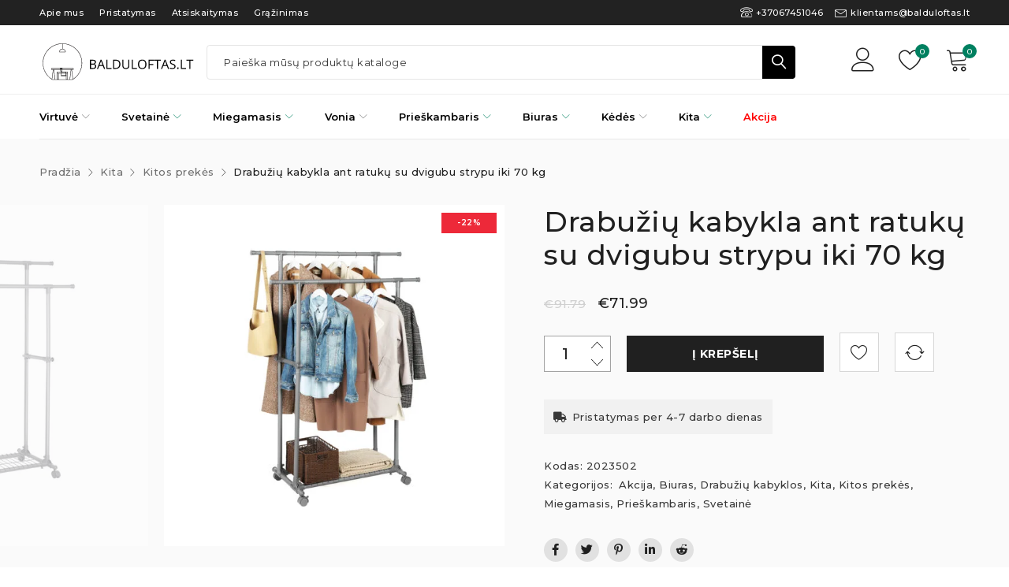

--- FILE ---
content_type: text/html; charset=UTF-8
request_url: https://www.balduloftas.lt/produktas/drabuziu-kabykla-ant-ratuku-su-dvigubu-strypu-iki-70-kg/
body_size: 32031
content:
<!DOCTYPE html><html dir="ltr" lang="lt-LT" prefix="og: https://ogp.me/ns#"><head><meta charset="UTF-8" /><meta name="viewport" content="width=device-width, initial-scale=1.0, maximum-scale=1" /><link rel="profile" href="//gmpg.org/xfn/11" /> <script>document.documentElement.className = document.documentElement.className + ' yes-js js_active js'</script> <link media="all" href="https://www.balduloftas.lt/wp-content/cache/autoptimize/css/autoptimize_e25575315524a88ef27af052a8343d89.css" rel="stylesheet"><link media="only screen and (max-width: 768px)" href="https://www.balduloftas.lt/wp-content/cache/autoptimize/css/autoptimize_6fe211f8bb15af76999ce9135805d7af.css" rel="stylesheet"><title>Drabužių kabykla ant ratukų su dvigubu strypu iki 70 kg - balduloftas.lt</title><meta name="description" content="Šioje drabužių kabykloje yra 2 ištraukiami strypai (nuo 87 iki 150 cm ilgio), reguliuojamo aukščio vamzdeliai šone aksesuarams pakabinti ir metalinė gr" /><meta name="robots" content="max-image-preview:large" /><link rel="canonical" href="https://www.balduloftas.lt/produktas/drabuziu-kabykla-ant-ratuku-su-dvigubu-strypu-iki-70-kg/" /><meta name="generator" content="All in One SEO Pro (AIOSEO) 4.9.3" /><meta property="og:locale" content="lt_LT" /><meta property="og:site_name" content="balduloftas.lt -" /><meta property="og:type" content="article" /><meta property="og:title" content="Drabužių kabykla ant ratukų su dvigubu strypu iki 70 kg - balduloftas.lt" /><meta property="og:description" content="Šioje drabužių kabykloje yra 2 ištraukiami strypai (nuo 87 iki 150 cm ilgio), reguliuojamo aukščio vamzdeliai šone aksesuarams pakabinti ir metalinė gr" /><meta property="og:url" content="https://www.balduloftas.lt/produktas/drabuziu-kabykla-ant-ratuku-su-dvigubu-strypu-iki-70-kg/" /><meta property="article:published_time" content="2022-12-31T15:54:46+00:00" /><meta property="article:modified_time" content="2026-01-20T06:00:29+00:00" /><meta property="article:publisher" content="https://www.balduloftas.lt" /><meta name="twitter:card" content="summary_large_image" /><meta name="twitter:title" content="Drabužių kabykla ant ratukų su dvigubu strypu iki 70 kg - balduloftas.lt" /><meta name="twitter:description" content="Šioje drabužių kabykloje yra 2 ištraukiami strypai (nuo 87 iki 150 cm ilgio), reguliuojamo aukščio vamzdeliai šone aksesuarams pakabinti ir metalinė gr" /> <script type="application/ld+json" class="aioseo-schema">{"@context":"https:\/\/schema.org","@graph":[{"@type":"BreadcrumbList","@id":"https:\/\/www.balduloftas.lt\/produktas\/drabuziu-kabykla-ant-ratuku-su-dvigubu-strypu-iki-70-kg\/#breadcrumblist","itemListElement":[{"@type":"ListItem","@id":"https:\/\/www.balduloftas.lt#listItem","position":1,"name":"Home","item":"https:\/\/www.balduloftas.lt","nextItem":{"@type":"ListItem","@id":"https:\/\/www.balduloftas.lt\/produkto-kategorija\/kita\/#listItem","name":"Kita"}},{"@type":"ListItem","@id":"https:\/\/www.balduloftas.lt\/produkto-kategorija\/kita\/#listItem","position":2,"name":"Kita","item":"https:\/\/www.balduloftas.lt\/produkto-kategorija\/kita\/","nextItem":{"@type":"ListItem","@id":"https:\/\/www.balduloftas.lt\/produkto-kategorija\/kita\/kitos-prekes\/#listItem","name":"Kitos prek\u0117s"},"previousItem":{"@type":"ListItem","@id":"https:\/\/www.balduloftas.lt#listItem","name":"Home"}},{"@type":"ListItem","@id":"https:\/\/www.balduloftas.lt\/produkto-kategorija\/kita\/kitos-prekes\/#listItem","position":3,"name":"Kitos prek\u0117s","item":"https:\/\/www.balduloftas.lt\/produkto-kategorija\/kita\/kitos-prekes\/","nextItem":{"@type":"ListItem","@id":"https:\/\/www.balduloftas.lt\/produktas\/drabuziu-kabykla-ant-ratuku-su-dvigubu-strypu-iki-70-kg\/#listItem","name":"Drabu\u017ei\u0173 kabykla ant ratuk\u0173 su dvigubu strypu iki 70 kg"},"previousItem":{"@type":"ListItem","@id":"https:\/\/www.balduloftas.lt\/produkto-kategorija\/kita\/#listItem","name":"Kita"}},{"@type":"ListItem","@id":"https:\/\/www.balduloftas.lt\/produktas\/drabuziu-kabykla-ant-ratuku-su-dvigubu-strypu-iki-70-kg\/#listItem","position":4,"name":"Drabu\u017ei\u0173 kabykla ant ratuk\u0173 su dvigubu strypu iki 70 kg","previousItem":{"@type":"ListItem","@id":"https:\/\/www.balduloftas.lt\/produkto-kategorija\/kita\/kitos-prekes\/#listItem","name":"Kitos prek\u0117s"}}]},{"@type":"ItemPage","@id":"https:\/\/www.balduloftas.lt\/produktas\/drabuziu-kabykla-ant-ratuku-su-dvigubu-strypu-iki-70-kg\/#itempage","url":"https:\/\/www.balduloftas.lt\/produktas\/drabuziu-kabykla-ant-ratuku-su-dvigubu-strypu-iki-70-kg\/","name":"Drabu\u017ei\u0173 kabykla ant ratuk\u0173 su dvigubu strypu iki 70 kg - balduloftas.lt","description":"\u0160ioje drabu\u017ei\u0173 kabykloje yra 2 i\u0161traukiami strypai (nuo 87 iki 150 cm ilgio), reguliuojamo auk\u0161\u010dio vamzdeliai \u0161one aksesuarams pakabinti ir metalin\u0117 gr","inLanguage":"lt-LT","isPartOf":{"@id":"https:\/\/www.balduloftas.lt\/#website"},"breadcrumb":{"@id":"https:\/\/www.balduloftas.lt\/produktas\/drabuziu-kabykla-ant-ratuku-su-dvigubu-strypu-iki-70-kg\/#breadcrumblist"},"image":{"@type":"ImageObject","url":"https:\/\/www.balduloftas.lt\/wp-content\/uploads\/2022\/12\/drabuziu-kabykla-ant-ratuku-su-dvigubu-strypu-iki-70-kg.jpg","@id":"https:\/\/www.balduloftas.lt\/produktas\/drabuziu-kabykla-ant-ratuku-su-dvigubu-strypu-iki-70-kg\/#mainImage","width":2000,"height":2000},"primaryImageOfPage":{"@id":"https:\/\/www.balduloftas.lt\/produktas\/drabuziu-kabykla-ant-ratuku-su-dvigubu-strypu-iki-70-kg\/#mainImage"},"datePublished":"2022-12-31T17:54:46+02:00","dateModified":"2026-01-20T08:00:29+02:00"},{"@type":"Organization","@id":"https:\/\/www.balduloftas.lt\/#organization","name":"balduloftas.lt","url":"https:\/\/www.balduloftas.lt\/","email":"klientams@balduloftas.lt","telephone":"+37067451046","sameAs":["https:\/\/www.balduloftas.lt"],"address":{"@id":"https:\/\/www.balduloftas.lt\/#postaladdress","@type":"PostalAddress","streetAddress":"Lietaus g. 5,","postalCode":"53279","addressLocality":"Garliava","addressRegion":"Kauno raj.","addressCountry":"LT"},"vatID":"LT100015756217"},{"@type":"WebPage","@id":"https:\/\/www.balduloftas.lt\/produktas\/drabuziu-kabykla-ant-ratuku-su-dvigubu-strypu-iki-70-kg\/#webpage","url":"https:\/\/www.balduloftas.lt\/produktas\/drabuziu-kabykla-ant-ratuku-su-dvigubu-strypu-iki-70-kg\/","name":"Drabu\u017ei\u0173 kabykla ant ratuk\u0173 su dvigubu strypu iki 70 kg - balduloftas.lt","description":"\u0160ioje drabu\u017ei\u0173 kabykloje yra 2 i\u0161traukiami strypai (nuo 87 iki 150 cm ilgio), reguliuojamo auk\u0161\u010dio vamzdeliai \u0161one aksesuarams pakabinti ir metalin\u0117 gr","inLanguage":"lt-LT","isPartOf":{"@id":"https:\/\/www.balduloftas.lt\/#website"},"breadcrumb":{"@id":"https:\/\/www.balduloftas.lt\/produktas\/drabuziu-kabykla-ant-ratuku-su-dvigubu-strypu-iki-70-kg\/#breadcrumblist"},"image":{"@type":"ImageObject","url":"https:\/\/www.balduloftas.lt\/wp-content\/uploads\/2022\/12\/drabuziu-kabykla-ant-ratuku-su-dvigubu-strypu-iki-70-kg.jpg","@id":"https:\/\/www.balduloftas.lt\/produktas\/drabuziu-kabykla-ant-ratuku-su-dvigubu-strypu-iki-70-kg\/#mainImage","width":2000,"height":2000},"primaryImageOfPage":{"@id":"https:\/\/www.balduloftas.lt\/produktas\/drabuziu-kabykla-ant-ratuku-su-dvigubu-strypu-iki-70-kg\/#mainImage"},"datePublished":"2022-12-31T17:54:46+02:00","dateModified":"2026-01-20T08:00:29+02:00"},{"@type":"WebSite","@id":"https:\/\/www.balduloftas.lt\/#website","url":"https:\/\/www.balduloftas.lt\/","name":"balduloftas.lt","inLanguage":"lt-LT","publisher":{"@id":"https:\/\/www.balduloftas.lt\/#organization"}}]}</script> <script>(function(w,d,s,l,i){w[l]=w[l]||[];w[l].push({'gtm.start': new Date().getTime(),event:'gtm.js'});var f=d.getElementsByTagName(s)[0], j=d.createElement(s),dl=l!='dataLayer'?'&l='+l:'';j.async=true;j.src='https://www.googletagmanager.com/gtm.js?id='+i+dl;f.parentNode.insertBefore(j,f);})(window,document,'script','dataLayer',"GTM-P8N6R3JT");</script>  <script id="cookieyes" type="text/javascript" src="https://cdn-cookieyes.com/client_data/992049d3b09215faa8988983/script.js"></script> <script data-no-defer="1" data-ezscrex="false" data-cfasync="false" data-pagespeed-no-defer data-cookieconsent="ignore">var ctPublicFunctions = {"_ajax_nonce":"caa834d362","_rest_nonce":"cd54d809ed","_ajax_url":"\/wp-admin\/admin-ajax.php","_rest_url":"https:\/\/www.balduloftas.lt\/wp-json\/","data__cookies_type":"none","data__ajax_type":"rest","data__bot_detector_enabled":"1","data__frontend_data_log_enabled":1,"cookiePrefix":"","wprocket_detected":false,"host_url":"www.balduloftas.lt","text__ee_click_to_select":"Click to select the whole data","text__ee_original_email":"The complete one is","text__ee_got_it":"Got it","text__ee_blocked":"Blocked","text__ee_cannot_connect":"Cannot connect","text__ee_cannot_decode":"Can not decode email. Unknown reason","text__ee_email_decoder":"CleanTalk email decoder","text__ee_wait_for_decoding":"The magic is on the way!","text__ee_decoding_process":"Please wait a few seconds while we decode the contact data."}</script> <script data-no-defer="1" data-ezscrex="false" data-cfasync="false" data-pagespeed-no-defer data-cookieconsent="ignore">var ctPublic = {"_ajax_nonce":"caa834d362","settings__forms__check_internal":"0","settings__forms__check_external":"0","settings__forms__force_protection":0,"settings__forms__search_test":"1","settings__forms__wc_add_to_cart":"0","settings__data__bot_detector_enabled":"1","settings__sfw__anti_crawler":0,"blog_home":"https:\/\/www.balduloftas.lt\/","pixel__setting":"3","pixel__enabled":true,"pixel__url":null,"data__email_check_before_post":"1","data__email_check_exist_post":0,"data__cookies_type":"none","data__key_is_ok":true,"data__visible_fields_required":true,"wl_brandname":"Anti-Spam by CleanTalk","wl_brandname_short":"CleanTalk","ct_checkjs_key":"ff3a6421fd333ad82bd2f0a029d884c0ea3889dc530c86577fcdd5ec32ca3b15","emailEncoderPassKey":"c006a2e2b6970ffa39869c9faedc3f99","bot_detector_forms_excluded":"W10=","advancedCacheExists":true,"varnishCacheExists":false,"wc_ajax_add_to_cart":true,"theRealPerson":{"phrases":{"trpHeading":"The Real Person Badge!","trpContent1":"The commenter acts as a real person and verified as not a bot.","trpContent2":" Anti-Spam by CleanTalk","trpContentLearnMore":"Learn more"},"trpContentLink":"https:\/\/cleantalk.org\/help\/the-real-person?utm_id=&amp;utm_term=&amp;utm_source=admin_side&amp;utm_medium=trp_badge&amp;utm_content=trp_badge_link_click&amp;utm_campaign=apbct_links","imgPersonUrl":"https:\/\/www.balduloftas.lt\/wp-content\/plugins\/cleantalk-spam-protect\/css\/images\/real_user.svg","imgShieldUrl":"https:\/\/www.balduloftas.lt\/wp-content\/plugins\/cleantalk-spam-protect\/css\/images\/shield.svg"}}</script> <link rel='dns-prefetch' href='//fd.cleantalk.org' /><link rel='dns-prefetch' href='//cdn.jsdelivr.net' /><link rel='dns-prefetch' href='//fonts.googleapis.com' /><link rel='preconnect' href='https://fonts.gstatic.com' crossorigin /><link rel="alternate" type="application/rss+xml" title="balduloftas.lt &raquo; Įrašų RSS srautas" href="https://www.balduloftas.lt/feed/" /><link rel="alternate" type="application/rss+xml" title="balduloftas.lt &raquo; Komentarų RSS srautas" href="https://www.balduloftas.lt/comments/feed/" /><link rel="alternate" type="application/rss+xml" title="balduloftas.lt &raquo; Įrašo „Drabužių kabykla ant ratukų su dvigubu strypu iki 70 kg“ komentarų RSS srautas" href="https://www.balduloftas.lt/produktas/drabuziu-kabykla-ant-ratuku-su-dvigubu-strypu-iki-70-kg/feed/" /><link rel="alternate" title="oEmbed (JSON)" type="application/json+oembed" href="https://www.balduloftas.lt/wp-json/oembed/1.0/embed?url=https%3A%2F%2Fwww.balduloftas.lt%2Fproduktas%2Fdrabuziu-kabykla-ant-ratuku-su-dvigubu-strypu-iki-70-kg%2F" /><link rel="alternate" title="oEmbed (XML)" type="text/xml+oembed" href="https://www.balduloftas.lt/wp-json/oembed/1.0/embed?url=https%3A%2F%2Fwww.balduloftas.lt%2Fproduktas%2Fdrabuziu-kabykla-ant-ratuku-su-dvigubu-strypu-iki-70-kg%2F&#038;format=xml" /><style id='wp-img-auto-sizes-contain-inline-css' type='text/css'>img:is([sizes=auto i],[sizes^="auto," i]){contain-intrinsic-size:3000px 1500px}</style><style id='wp-emoji-styles-inline-css' type='text/css'>img.wp-smiley,img.emoji{display:inline !important;border:none !important;box-shadow:none !important;height:1em !important;width:1em !important;margin:0 .07em !important;vertical-align:-.1em !important;background:0 0 !important;padding:0 !important}</style><style id='global-styles-inline-css' type='text/css'>:root{--wp--preset--aspect-ratio--square:1;--wp--preset--aspect-ratio--4-3:4/3;--wp--preset--aspect-ratio--3-4:3/4;--wp--preset--aspect-ratio--3-2:3/2;--wp--preset--aspect-ratio--2-3:2/3;--wp--preset--aspect-ratio--16-9:16/9;--wp--preset--aspect-ratio--9-16:9/16;--wp--preset--color--black:#000;--wp--preset--color--cyan-bluish-gray:#abb8c3;--wp--preset--color--white:#fff;--wp--preset--color--pale-pink:#f78da7;--wp--preset--color--vivid-red:#cf2e2e;--wp--preset--color--luminous-vivid-orange:#ff6900;--wp--preset--color--luminous-vivid-amber:#fcb900;--wp--preset--color--light-green-cyan:#7bdcb5;--wp--preset--color--vivid-green-cyan:#00d084;--wp--preset--color--pale-cyan-blue:#8ed1fc;--wp--preset--color--vivid-cyan-blue:#0693e3;--wp--preset--color--vivid-purple:#9b51e0;--wp--preset--gradient--vivid-cyan-blue-to-vivid-purple:linear-gradient(135deg,#0693e3 0%,#9b51e0 100%);--wp--preset--gradient--light-green-cyan-to-vivid-green-cyan:linear-gradient(135deg,#7adcb4 0%,#00d082 100%);--wp--preset--gradient--luminous-vivid-amber-to-luminous-vivid-orange:linear-gradient(135deg,#fcb900 0%,#ff6900 100%);--wp--preset--gradient--luminous-vivid-orange-to-vivid-red:linear-gradient(135deg,#ff6900 0%,#cf2e2e 100%);--wp--preset--gradient--very-light-gray-to-cyan-bluish-gray:linear-gradient(135deg,#eee 0%,#a9b8c3 100%);--wp--preset--gradient--cool-to-warm-spectrum:linear-gradient(135deg,#4aeadc 0%,#9778d1 20%,#cf2aba 40%,#ee2c82 60%,#fb6962 80%,#fef84c 100%);--wp--preset--gradient--blush-light-purple:linear-gradient(135deg,#ffceec 0%,#9896f0 100%);--wp--preset--gradient--blush-bordeaux:linear-gradient(135deg,#fecda5 0%,#fe2d2d 50%,#6b003e 100%);--wp--preset--gradient--luminous-dusk:linear-gradient(135deg,#ffcb70 0%,#c751c0 50%,#4158d0 100%);--wp--preset--gradient--pale-ocean:linear-gradient(135deg,#fff5cb 0%,#b6e3d4 50%,#33a7b5 100%);--wp--preset--gradient--electric-grass:linear-gradient(135deg,#caf880 0%,#71ce7e 100%);--wp--preset--gradient--midnight:linear-gradient(135deg,#020381 0%,#2874fc 100%);--wp--preset--font-size--small:13px;--wp--preset--font-size--medium:20px;--wp--preset--font-size--large:36px;--wp--preset--font-size--x-large:42px;--wp--preset--spacing--20:.44rem;--wp--preset--spacing--30:.67rem;--wp--preset--spacing--40:1rem;--wp--preset--spacing--50:1.5rem;--wp--preset--spacing--60:2.25rem;--wp--preset--spacing--70:3.38rem;--wp--preset--spacing--80:5.06rem;--wp--preset--shadow--natural:6px 6px 9px rgba(0,0,0,.2);--wp--preset--shadow--deep:12px 12px 50px rgba(0,0,0,.4);--wp--preset--shadow--sharp:6px 6px 0px rgba(0,0,0,.2);--wp--preset--shadow--outlined:6px 6px 0px -3px #fff,6px 6px #000;--wp--preset--shadow--crisp:6px 6px 0px #000}:where(.is-layout-flex){gap:.5em}:where(.is-layout-grid){gap:.5em}body .is-layout-flex{display:flex}.is-layout-flex{flex-wrap:wrap;align-items:center}.is-layout-flex>:is(*,div){margin:0}body .is-layout-grid{display:grid}.is-layout-grid>:is(*,div){margin:0}:where(.wp-block-columns.is-layout-flex){gap:2em}:where(.wp-block-columns.is-layout-grid){gap:2em}:where(.wp-block-post-template.is-layout-flex){gap:1.25em}:where(.wp-block-post-template.is-layout-grid){gap:1.25em}.has-black-color{color:var(--wp--preset--color--black) !important}.has-cyan-bluish-gray-color{color:var(--wp--preset--color--cyan-bluish-gray) !important}.has-white-color{color:var(--wp--preset--color--white) !important}.has-pale-pink-color{color:var(--wp--preset--color--pale-pink) !important}.has-vivid-red-color{color:var(--wp--preset--color--vivid-red) !important}.has-luminous-vivid-orange-color{color:var(--wp--preset--color--luminous-vivid-orange) !important}.has-luminous-vivid-amber-color{color:var(--wp--preset--color--luminous-vivid-amber) !important}.has-light-green-cyan-color{color:var(--wp--preset--color--light-green-cyan) !important}.has-vivid-green-cyan-color{color:var(--wp--preset--color--vivid-green-cyan) !important}.has-pale-cyan-blue-color{color:var(--wp--preset--color--pale-cyan-blue) !important}.has-vivid-cyan-blue-color{color:var(--wp--preset--color--vivid-cyan-blue) !important}.has-vivid-purple-color{color:var(--wp--preset--color--vivid-purple) !important}.has-black-background-color{background-color:var(--wp--preset--color--black) !important}.has-cyan-bluish-gray-background-color{background-color:var(--wp--preset--color--cyan-bluish-gray) !important}.has-white-background-color{background-color:var(--wp--preset--color--white) !important}.has-pale-pink-background-color{background-color:var(--wp--preset--color--pale-pink) !important}.has-vivid-red-background-color{background-color:var(--wp--preset--color--vivid-red) !important}.has-luminous-vivid-orange-background-color{background-color:var(--wp--preset--color--luminous-vivid-orange) !important}.has-luminous-vivid-amber-background-color{background-color:var(--wp--preset--color--luminous-vivid-amber) !important}.has-light-green-cyan-background-color{background-color:var(--wp--preset--color--light-green-cyan) !important}.has-vivid-green-cyan-background-color{background-color:var(--wp--preset--color--vivid-green-cyan) !important}.has-pale-cyan-blue-background-color{background-color:var(--wp--preset--color--pale-cyan-blue) !important}.has-vivid-cyan-blue-background-color{background-color:var(--wp--preset--color--vivid-cyan-blue) !important}.has-vivid-purple-background-color{background-color:var(--wp--preset--color--vivid-purple) !important}.has-black-border-color{border-color:var(--wp--preset--color--black) !important}.has-cyan-bluish-gray-border-color{border-color:var(--wp--preset--color--cyan-bluish-gray) !important}.has-white-border-color{border-color:var(--wp--preset--color--white) !important}.has-pale-pink-border-color{border-color:var(--wp--preset--color--pale-pink) !important}.has-vivid-red-border-color{border-color:var(--wp--preset--color--vivid-red) !important}.has-luminous-vivid-orange-border-color{border-color:var(--wp--preset--color--luminous-vivid-orange) !important}.has-luminous-vivid-amber-border-color{border-color:var(--wp--preset--color--luminous-vivid-amber) !important}.has-light-green-cyan-border-color{border-color:var(--wp--preset--color--light-green-cyan) !important}.has-vivid-green-cyan-border-color{border-color:var(--wp--preset--color--vivid-green-cyan) !important}.has-pale-cyan-blue-border-color{border-color:var(--wp--preset--color--pale-cyan-blue) !important}.has-vivid-cyan-blue-border-color{border-color:var(--wp--preset--color--vivid-cyan-blue) !important}.has-vivid-purple-border-color{border-color:var(--wp--preset--color--vivid-purple) !important}.has-vivid-cyan-blue-to-vivid-purple-gradient-background{background:var(--wp--preset--gradient--vivid-cyan-blue-to-vivid-purple) !important}.has-light-green-cyan-to-vivid-green-cyan-gradient-background{background:var(--wp--preset--gradient--light-green-cyan-to-vivid-green-cyan) !important}.has-luminous-vivid-amber-to-luminous-vivid-orange-gradient-background{background:var(--wp--preset--gradient--luminous-vivid-amber-to-luminous-vivid-orange) !important}.has-luminous-vivid-orange-to-vivid-red-gradient-background{background:var(--wp--preset--gradient--luminous-vivid-orange-to-vivid-red) !important}.has-very-light-gray-to-cyan-bluish-gray-gradient-background{background:var(--wp--preset--gradient--very-light-gray-to-cyan-bluish-gray) !important}.has-cool-to-warm-spectrum-gradient-background{background:var(--wp--preset--gradient--cool-to-warm-spectrum) !important}.has-blush-light-purple-gradient-background{background:var(--wp--preset--gradient--blush-light-purple) !important}.has-blush-bordeaux-gradient-background{background:var(--wp--preset--gradient--blush-bordeaux) !important}.has-luminous-dusk-gradient-background{background:var(--wp--preset--gradient--luminous-dusk) !important}.has-pale-ocean-gradient-background{background:var(--wp--preset--gradient--pale-ocean) !important}.has-electric-grass-gradient-background{background:var(--wp--preset--gradient--electric-grass) !important}.has-midnight-gradient-background{background:var(--wp--preset--gradient--midnight) !important}.has-small-font-size{font-size:var(--wp--preset--font-size--small) !important}.has-medium-font-size{font-size:var(--wp--preset--font-size--medium) !important}.has-large-font-size{font-size:var(--wp--preset--font-size--large) !important}.has-x-large-font-size{font-size:var(--wp--preset--font-size--x-large) !important}</style><style id='classic-theme-styles-inline-css' type='text/css'>/*! This file is auto-generated */
.wp-block-button__link{color:#fff;background-color:#32373c;border-radius:9999px;box-shadow:none;text-decoration:none;padding:calc(.667em + 2px) calc(1.333em + 2px);font-size:1.125em}.wp-block-file__button{background:#32373c;color:#fff;text-decoration:none}</style><link rel='stylesheet' id='select2css-css' href='//cdn.jsdelivr.net/npm/select2@4.1.0-rc.0/dist/css/select2.min.css?ver=1.0' type='text/css' media='all' /><style id='woocommerce-inline-inline-css' type='text/css'>.woocommerce form .form-row .required{visibility:visible}</style><link rel='stylesheet' id='dashicons-css' href='https://www.balduloftas.lt/wp-includes/css/dashicons.min.css?ver=6.9' type='text/css' media='all' /><style id='dashicons-inline-css' type='text/css'>[data-font=Dashicons]:before{font-family:'Dashicons' !important;content:attr(data-icon) !important;speak:none !important;font-weight:400 !important;font-variant:normal !important;text-transform:none !important;line-height:1 !important;font-style:normal !important;-webkit-font-smoothing:antialiased !important;-moz-osx-font-smoothing:grayscale !important}</style><style id='cfvsw_swatches_product-inline-css' type='text/css'>.cfvsw-tooltip{background:#000;color:#fff}.cfvsw-tooltip:before{background:#000}:root{--cfvsw-swatches-font-size:12px;--cfvsw-swatches-border-color:#000;--cfvsw-swatches-border-color-hover:#00000080;--cfvsw-swatches-border-width:1px;--cfvsw-swatches-tooltip-font-size:12px}</style><style id='yith-wcan-shortcodes-inline-css' type='text/css'>:root{--yith-wcan-filters_colors_titles:#434343;--yith-wcan-filters_colors_background:#fff;--yith-wcan-filters_colors_accent:#a7144c;--yith-wcan-filters_colors_accent_r:167;--yith-wcan-filters_colors_accent_g:20;--yith-wcan-filters_colors_accent_b:76;--yith-wcan-color_swatches_border_radius:100%;--yith-wcan-color_swatches_size:30px;--yith-wcan-labels_style_background:#fff;--yith-wcan-labels_style_background_hover:#a7144c;--yith-wcan-labels_style_background_active:#a7144c;--yith-wcan-labels_style_text:#434343;--yith-wcan-labels_style_text_hover:#fff;--yith-wcan-labels_style_text_active:#fff;--yith-wcan-anchors_style_text:#434343;--yith-wcan-anchors_style_text_hover:#a7144c;--yith-wcan-anchors_style_text_active:#a7144c}</style><style id='yith-wcwl-main-inline-css' type='text/css'>:root{--rounded-corners-radius:16px;--color-add-to-cart-background:#333;--color-add-to-cart-text:#fff;--color-add-to-cart-border:#333;--color-add-to-cart-background-hover:#4f4f4f;--color-add-to-cart-text-hover:#fff;--color-add-to-cart-border-hover:#4f4f4f;--add-to-cart-rounded-corners-radius:16px;--color-button-style-1-background:#333;--color-button-style-1-text:#fff;--color-button-style-1-border:#333;--color-button-style-1-background-hover:#4f4f4f;--color-button-style-1-text-hover:#fff;--color-button-style-1-border-hover:#4f4f4f;--color-button-style-2-background:#333;--color-button-style-2-text:#fff;--color-button-style-2-border:#333;--color-button-style-2-background-hover:#4f4f4f;--color-button-style-2-text-hover:#fff;--color-button-style-2-border-hover:#4f4f4f;--color-wishlist-table-background:#fff;--color-wishlist-table-text:#6d6c6c;--color-wishlist-table-border:#fff;--color-headers-background:#f4f4f4;--color-share-button-color:#fff;--color-share-button-color-hover:#fff;--color-fb-button-background:#39599e;--color-fb-button-background-hover:#595a5a;--color-tw-button-background:#45afe2;--color-tw-button-background-hover:#595a5a;--color-pr-button-background:#ab2e31;--color-pr-button-background-hover:#595a5a;--color-em-button-background:#fbb102;--color-em-button-background-hover:#595a5a;--color-wa-button-background:#00a901;--color-wa-button-background-hover:#595a5a;--feedback-duration:3s}:root{--rounded-corners-radius:16px;--color-add-to-cart-background:#333;--color-add-to-cart-text:#fff;--color-add-to-cart-border:#333;--color-add-to-cart-background-hover:#4f4f4f;--color-add-to-cart-text-hover:#fff;--color-add-to-cart-border-hover:#4f4f4f;--add-to-cart-rounded-corners-radius:16px;--color-button-style-1-background:#333;--color-button-style-1-text:#fff;--color-button-style-1-border:#333;--color-button-style-1-background-hover:#4f4f4f;--color-button-style-1-text-hover:#fff;--color-button-style-1-border-hover:#4f4f4f;--color-button-style-2-background:#333;--color-button-style-2-text:#fff;--color-button-style-2-border:#333;--color-button-style-2-background-hover:#4f4f4f;--color-button-style-2-text-hover:#fff;--color-button-style-2-border-hover:#4f4f4f;--color-wishlist-table-background:#fff;--color-wishlist-table-text:#6d6c6c;--color-wishlist-table-border:#fff;--color-headers-background:#f4f4f4;--color-share-button-color:#fff;--color-share-button-color-hover:#fff;--color-fb-button-background:#39599e;--color-fb-button-background-hover:#595a5a;--color-tw-button-background:#45afe2;--color-tw-button-background-hover:#595a5a;--color-pr-button-background:#ab2e31;--color-pr-button-background-hover:#595a5a;--color-em-button-background:#fbb102;--color-em-button-background-hover:#595a5a;--color-wa-button-background:#00a901;--color-wa-button-background-hover:#595a5a;--feedback-duration:3s}</style><link rel="preload" as="style" href="https://fonts.googleapis.com/css?family=Montserrat:500,600,700,200,400%7CFrank%20Ruhl%20Libre:700&#038;display=swap&#038;ver=1681968981" /><link rel="stylesheet" href="https://fonts.googleapis.com/css?family=Montserrat:500,600,700,200,400%7CFrank%20Ruhl%20Libre:700&#038;display=swap&#038;ver=1681968981" media="print" onload="this.media='all'"><noscript><link rel="stylesheet" href="https://fonts.googleapis.com/css?family=Montserrat:500,600,700,200,400%7CFrank%20Ruhl%20Libre:700&#038;display=swap&#038;ver=1681968981" /></noscript><link rel='stylesheet' id='drile-dynamic-css-css' href='https://www.balduloftas.lt/wp-content/cache/autoptimize/css/autoptimize_single_4a98097c57ba5b143c490c5b9a05ff2b.css?ver=1681968981' type='text/css' media='all' /> <script type="text/template" id="tmpl-variation-template"><div class="woocommerce-variation-description">{{{ data.variation.variation_description }}}</div>
	<div class="woocommerce-variation-price">{{{ data.variation.price_html }}}</div>
	<div class="woocommerce-variation-availability">{{{ data.variation.availability_html }}}</div></script> <script type="text/template" id="tmpl-unavailable-variation-template"><p role="alert">Deja, šis produktas neprieinamas. Pasirinkite kitokią kombinaciją.</p></script> <script type="text/javascript" src="https://www.balduloftas.lt/wp-content/plugins/cleantalk-spam-protect/js/apbct-public-bundle.min.js?ver=6.69.2_1766047225" id="apbct-public-bundle.min-js-js"></script> <script type="text/javascript" src="https://fd.cleantalk.org/ct-bot-detector-wrapper.js?ver=6.69.2" id="ct_bot_detector-js" defer="defer" data-wp-strategy="defer"></script> <script type="text/javascript" src="https://www.balduloftas.lt/wp-includes/js/jquery/jquery.min.js?ver=3.7.1" id="jquery-core-js"></script> <script type="text/javascript" src="https://www.balduloftas.lt/wp-includes/js/jquery/jquery-migrate.min.js?ver=3.4.1" id="jquery-migrate-js"></script> <script type="text/javascript" src="https://www.balduloftas.lt/wp-includes/js/underscore.min.js?ver=1.13.7" id="underscore-js"></script> <script type="text/javascript" id="wp-util-js-extra">var _wpUtilSettings = {"ajax":{"url":"/wp-admin/admin-ajax.php"}};
//# sourceURL=wp-util-js-extra</script> <script type="text/javascript" src="https://www.balduloftas.lt/wp-includes/js/wp-util.min.js?ver=6.9" id="wp-util-js"></script> <script type="text/javascript" src="https://www.balduloftas.lt/wp-content/plugins/woocommerce/assets/js/jquery-blockui/jquery.blockUI.min.js?ver=2.7.0-wc.10.4.3" id="wc-jquery-blockui-js" data-wp-strategy="defer"></script> <script type="text/javascript" id="wc-add-to-cart-variation-js-extra">var wc_add_to_cart_variation_params = {"wc_ajax_url":"/?wc-ajax=%%endpoint%%","i18n_no_matching_variations_text":"Deja, J\u016bs\u0173 u\u017eklausos neatitiko jokie produktai. Pasirinkite kitoki\u0105 kombinacij\u0105.","i18n_make_a_selection_text":"Pasirinkite produkto savybes prie\u0161 prid\u0117dami \u0161\u012f produkt\u0105 \u012f savo krep\u0161el\u012f.","i18n_unavailable_text":"Deja, \u0161is produktas neprieinamas. Pasirinkite kitoki\u0105 kombinacij\u0105.","i18n_reset_alert_text":"Your selection has been reset. Please select some product options before adding this product to your cart."};
//# sourceURL=wc-add-to-cart-variation-js-extra</script> <script type="text/javascript" src="https://www.balduloftas.lt/wp-content/plugins/woocommerce/assets/js/frontend/add-to-cart-variation.min.js?ver=10.4.3" id="wc-add-to-cart-variation-js" data-wp-strategy="defer"></script> <script type="text/javascript" id="product-code-for-woocommerce-js-extra">var PRODUCT_CODE = {"ajax":"https://www.balduloftas.lt/wp-admin/admin-ajax.php","HIDE_EMPTY":"no"};
//# sourceURL=product-code-for-woocommerce-js-extra</script> <script type="text/javascript" src="https://www.balduloftas.lt/wp-content/cache/autoptimize/js/autoptimize_single_a469377663c844ba04822d9400a198a4.js?ver=1.5.7" id="product-code-for-woocommerce-js"></script> <script type="text/javascript" src="https://www.balduloftas.lt/wp-content/cache/autoptimize/js/autoptimize_single_79f07e73d93f05e92a05ebeefb9bf2dd.js?ver=1.0.0" id="woo-lithuaniapost-js"></script> <script type="text/javascript" id="woo-shipping-dpd-baltic-js-extra">var dpd = {"fe_ajax_nonce":"d6a8e37a08","ajax_url":"/wp-admin/admin-ajax.php"};
//# sourceURL=woo-shipping-dpd-baltic-js-extra</script> <script type="text/javascript" src="https://www.balduloftas.lt/wp-content/cache/autoptimize/js/autoptimize_single_beb38b6242f02604d669f2a297bf6594.js?ver=1.2.89" id="woo-shipping-dpd-baltic-js"></script> <script type="text/javascript" id="wc-add-to-cart-js-extra">var wc_add_to_cart_params = {"ajax_url":"/wp-admin/admin-ajax.php","wc_ajax_url":"/?wc-ajax=%%endpoint%%","i18n_view_cart":"Krep\u0161elis","cart_url":"https://www.balduloftas.lt/krepselis/","is_cart":"","cart_redirect_after_add":"no"};
//# sourceURL=wc-add-to-cart-js-extra</script> <script type="text/javascript" src="https://www.balduloftas.lt/wp-content/plugins/woocommerce/assets/js/frontend/add-to-cart.min.js?ver=10.4.3" id="wc-add-to-cart-js" data-wp-strategy="defer"></script> <script type="text/javascript" src="https://www.balduloftas.lt/wp-content/plugins/woocommerce/assets/js/photoswipe/photoswipe.min.js?ver=4.1.1-wc.10.4.3" id="wc-photoswipe-js" defer="defer" data-wp-strategy="defer"></script> <script type="text/javascript" src="https://www.balduloftas.lt/wp-content/plugins/woocommerce/assets/js/photoswipe/photoswipe-ui-default.min.js?ver=4.1.1-wc.10.4.3" id="wc-photoswipe-ui-default-js" defer="defer" data-wp-strategy="defer"></script> <script type="text/javascript" id="wc-single-product-js-extra">var wc_single_product_params = {"i18n_required_rating_text":"Pasirinkite \u012fvertinim\u0105","i18n_rating_options":["1 i\u0161 5 \u017evaig\u017edu\u010di\u0173","2 i\u0161 5 \u017evaig\u017edu\u010di\u0173","3 i\u0161 5 \u017evaig\u017edu\u010di\u0173","4 i\u0161 5 \u017evaig\u017edu\u010di\u0173","5 i\u0161 5 \u017evaig\u017edu\u010di\u0173"],"i18n_product_gallery_trigger_text":"View full-screen image gallery","review_rating_required":"yes","flexslider":{"rtl":false,"animation":"slide","smoothHeight":true,"directionNav":false,"controlNav":"thumbnails","slideshow":false,"animationSpeed":500,"animationLoop":false,"allowOneSlide":false},"zoom_enabled":"","zoom_options":[],"photoswipe_enabled":"1","photoswipe_options":{"shareEl":false,"closeOnScroll":false,"history":false,"hideAnimationDuration":0,"showAnimationDuration":0},"flexslider_enabled":""};
//# sourceURL=wc-single-product-js-extra</script> <script type="text/javascript" src="https://www.balduloftas.lt/wp-content/plugins/woocommerce/assets/js/frontend/single-product.min.js?ver=10.4.3" id="wc-single-product-js" defer="defer" data-wp-strategy="defer"></script> <script type="text/javascript" src="https://www.balduloftas.lt/wp-content/plugins/woocommerce/assets/js/js-cookie/js.cookie.min.js?ver=2.1.4-wc.10.4.3" id="wc-js-cookie-js" defer="defer" data-wp-strategy="defer"></script> <script type="text/javascript" id="woocommerce-js-extra">var woocommerce_params = {"ajax_url":"/wp-admin/admin-ajax.php","wc_ajax_url":"/?wc-ajax=%%endpoint%%","i18n_password_show":"Rodyti slapta\u017eod\u012f","i18n_password_hide":"Sl\u0117pti slapta\u017eod\u012f"};
//# sourceURL=woocommerce-js-extra</script> <script type="text/javascript" src="https://www.balduloftas.lt/wp-content/plugins/woocommerce/assets/js/frontend/woocommerce.min.js?ver=10.4.3" id="woocommerce-js" defer="defer" data-wp-strategy="defer"></script> <script type="text/javascript" src="https://www.balduloftas.lt/wp-content/cache/autoptimize/js/autoptimize_single_787fe4f547a6cb7f4ce4934641085910.js?ver=6.10.0" id="vc_woocommerce-add-to-cart-js-js"></script> <script type="text/javascript" id="wc-cart-fragments-js-extra">var wc_cart_fragments_params = {"ajax_url":"/wp-admin/admin-ajax.php","wc_ajax_url":"/?wc-ajax=%%endpoint%%","cart_hash_key":"wc_cart_hash_0de5d5d7c81b714c7f7773ce3a13627e","fragment_name":"wc_fragments_0de5d5d7c81b714c7f7773ce3a13627e","request_timeout":"5000"};
//# sourceURL=wc-cart-fragments-js-extra</script> <script type="text/javascript" src="https://www.balduloftas.lt/wp-content/plugins/woocommerce/assets/js/frontend/cart-fragments.min.js?ver=10.4.3" id="wc-cart-fragments-js" defer="defer" data-wp-strategy="defer"></script> <script type="text/javascript" id="baldu-loftas-script-js-extra">var drile_params = {"ajax_url":"/wp-admin/admin-ajax.php","sticky_header":"0","responsive":"1","ajax_search":"1","show_cart_after_adding":"1","ajax_add_to_cart":"1","add_to_cart_effect":"","shop_loading_type":"load-more-button","search_style":"search-default"};
//# sourceURL=baldu-loftas-script-js-extra</script> <script type="text/javascript" src="https://www.balduloftas.lt/wp-content/cache/autoptimize/js/autoptimize_single_c110637d1c3fadb6de46f80991a3f9bf.js?ver=6.9" id="baldu-loftas-script-js"></script> <link rel="https://api.w.org/" href="https://www.balduloftas.lt/wp-json/" /><link rel="alternate" title="JSON" type="application/json" href="https://www.balduloftas.lt/wp-json/wp/v2/product/20605" /><link rel="EditURI" type="application/rsd+xml" title="RSD" href="https://www.balduloftas.lt/xmlrpc.php?rsd" /><meta name="generator" content="WordPress 6.9" /><meta name="generator" content="WooCommerce 10.4.3" /><link rel='shortlink' href='https://www.balduloftas.lt/?p=20605' /><meta name="generator" content="Redux 4.5.9" />  <script>(function(w,d,s,l,i){w[l]=w[l]||[];w[l].push({'gtm.start':
new Date().getTime(),event:'gtm.js'});var f=d.getElementsByTagName(s)[0],
j=d.createElement(s),dl=l!='dataLayer'?'&l='+l:'';j.async=true;j.src=
'https://www.googletagmanager.com/gtm.js?id='+i+dl;f.parentNode.insertBefore(j,f);
})(window,document,'script','dataLayer','GTM-5CM7T5Z');</script>    <script>(function(w,d,e,u,f,l,n){w[f]=w[f]||function(){(w[f].q=w[f].q||[])
                .push(arguments);},l=d.createElement(e),l.async=1,l.src=u,
                n=d.getElementsByTagName(e)[0],n.parentNode.insertBefore(l,n);})
            (window,document,'script','https://assets.mailerlite.com/js/universal.js','ml');
            ml('account', '380029');
            ml('enablePopups', true);</script>  <script>// jQuery(document).on( 'change', '.wc_payment_methods input[name="payment_method"]', function() {
				// 	jQuery('body').trigger('update_checkout');
				// });</script> <noscript><style>.woocommerce-product-gallery{opacity:1 !important}</style></noscript><meta name="generator" content="Powered by WPBakery Page Builder - drag and drop page builder for WordPress."/> <script>(function () {
  // ---------- helpers ----------
  function parsePrice(node) {
    if (!node) return null;

    var txt = (node.textContent || "").replace(/\s+/g, "");
    var m = txt.match(/[\d.,]+/);
    if (!m) return null;

    var s = m[0];
    var lastDot = s.lastIndexOf(".");
    var lastComma = s.lastIndexOf(",");

    // Normalize decimals/thousands safely
    if (lastDot !== -1 && lastComma !== -1) {
      if (lastDot > lastComma) {
        s = s.replace(/,/g, ""); // 1,234.56
      } else {
        s = s.replace(/\./g, "").replace(",", "."); // 1.234,56
      }
    } else if (lastComma !== -1) {
      s = s.replace(",", "."); // 123,45
    }

    s = s.replace(/[^0-9.]/g, "");
    var n = parseFloat(s);
    return isFinite(n) ? n : null;
  }

  function getProductCards(root) {
    // Keep your theme-specific selectors, plus common WooCommerce lists
    return (root || document).querySelectorAll(
      ".ts-product-in-product-type-tab-wrapper section.product," +
        ".ts-product section.product," +
        "ul.products > li.product," +
        "section.product"
    );
  }

  function updateCard(card) {
    try {
      var badge = card.querySelector(".product-label .onsale");
      if (!badge) return;

      var delNode = card.querySelector(
        ".price del .woocommerce-Price-amount, .price del bdi, .price del"
      );
      var insNode = card.querySelector(
        ".price ins .woocommerce-Price-amount, .price ins bdi, .price ins"
      );
      if (!delNode || !insNode) return;

      var reg = parsePrice(delNode);
      var sale = parsePrice(insNode);
      if (!reg || !sale || sale >= reg) return;

      var raw = ((reg - sale) / reg) * 100;
      if (!raw || raw <= 0) return;

      // Ensure "Išpardavimas" never stays because of rounding to 0
      var pct = Math.max(1, Math.round(raw));

      badge.textContent = "-" + pct + "%";
    } catch (e) {
      // never block the page
    }
  }

  function runOnce(root) {
    var cards = getProductCards(root);
    for (var i = 0; i < cards.length; i++) updateCard(cards[i]);
  }

  // ---------- rerun logic for "Show more" / ajax ----------
  var scheduled = false;
  function scheduleRun() {
    if (scheduled) return;
    scheduled = true;

    var fn = function () {
      scheduled = false;
      runOnce(document);
    };

    if (window.requestAnimationFrame) {
      requestAnimationFrame(fn);
    } else {
      setTimeout(fn, 0);
    }
  }

  function boot() {
    // Initial pass + light retries (sliders/tabs rendering late)
    runOnce(document);

    var tries = 0;
    var t = setInterval(function () {
      runOnce(document);
      tries++;
      if (tries >= 8) clearInterval(t);
    }, 600);

    // Observe DOM changes: catches "Show more products" inserts
    var obs = new MutationObserver(function (mutations) {
      for (var i = 0; i < mutations.length; i++) {
        // If new nodes appear, rerun once (debounced)
        if (mutations[i].addedNodes && mutations[i].addedNodes.length) {
          scheduleRun();
          break;
        }
      }
    });

    obs.observe(document.body, { childList: true, subtree: true });
  }

  if (document.readyState === "loading") {
    document.addEventListener("DOMContentLoaded", boot);
  } else {
    boot();
  }
})();</script><meta name="generator" content="Powered by Slider Revolution 6.6.7 - responsive, Mobile-Friendly Slider Plugin for WordPress with comfortable drag and drop interface." /><link rel="icon" href="https://www.balduloftas.lt/wp-content/uploads/2025/07/cropped-favicon-32x32.png" sizes="32x32" /><link rel="icon" href="https://www.balduloftas.lt/wp-content/uploads/2025/07/cropped-favicon-192x192.png" sizes="192x192" /><link rel="apple-touch-icon" href="https://www.balduloftas.lt/wp-content/uploads/2025/07/cropped-favicon-180x180.png" /><meta name="msapplication-TileImage" content="https://www.balduloftas.lt/wp-content/uploads/2025/07/cropped-favicon-270x270.png" /><style type="text/css" id="wp-custom-css">body.home h1,body.home h2{position:absolute;width:1px;height:1px;margin:-1px;padding:0;border:0;clip:rect(0,0,0,0);overflow:hidden}.seo-only-text{position:absolute;width:1px;height:1px;margin:-1px;padding:0;border:0;clip:rect(0,0,0,0);overflow:hidden;white-space:nowrap}.red-akcija>a{color:red !important;font-weight:700}.post-meta .post-author,.entry-meta .byline,.author,span.byline{display:none !important}.blog img.thumbnail-blog.wp-post-image{max-width:33% !important;height:auto !important;display:block !important;margin:0 auto !important}.onsale{background-color:#ed2939 !important}</style><noscript><style>.wpb_animate_when_almost_visible{opacity:1}</style></noscript><style id='rs-plugin-settings-inline-css' type='text/css'></style></head><body class="wp-singular product-template-default single single-product postid-20605 wp-theme-drile wp-child-theme-baldu-loftas theme-drile woocommerce woocommerce-page woocommerce-no-js cfvsw-label-none cfvsw-product-page yith-wcan-free header-fullwidth main-content-fullwidth header-v1 product-label-rectangle product-style-2 ts_desktop wpb-js-composer js-comp-ver-6.10.0 vc_responsive load-more-button"><div id="page" class="hfeed site"><div id="group-icon-header" class="ts-floating-sidebar"><div class="ts-sidebar-content"><div class="ts-search-by-category"><form apbct-form-sign="native_search" method="get" action="https://www.balduloftas.lt/" id="searchform-423"><div class="search-table"><div class="search-field search-content"> <input type="text" value="" name="s" id="s-423" placeholder="Paieška mūsų produktų kataloge" autocomplete="off" /> <input type="hidden" name="post_type" value="product" /></div><div class="search-button"> <input type="submit" id="searchsubmit-423" value="Paieška" /></div></div> <input
 class="apbct_special_field apbct_email_id__search_form"
 name="apbct__email_id__search_form"
 aria-label="apbct__label_id__search_form"
 type="text" size="30" maxlength="200" autocomplete="off"
 value=""
 /><input
 id="apbct_submit_id__search_form" 
 class="apbct_special_field apbct__email_id__search_form"
 name="apbct__label_id__search_form"
 aria-label="apbct_submit_name__search_form"
 type="submit"
 size="30"
 maxlength="200"
 value="20642"
 /></form></div><div class="mobile-menu-wrapper ts-menu visible-ipad"><div class="menu-main-mobile"><nav class="mobile-menu"><ul id="menu-mobile-menu" class="menu"><li id="menu-item-47152" class="menu-item menu-item-type-custom menu-item-object-custom menu-item-has-children menu-item-47152 ts-normal-menu parent"> <a href="#"><span class="menu-label" data-hover="Produktai">Produktai</span></a><span class="ts-menu-drop-icon"></span><ul class="sub-menu"><li id="menu-item-27212" class="menu-item menu-item-type-taxonomy menu-item-object-product_cat current-product-ancestor current-menu-parent current-product-parent menu-item-has-children menu-item-27212 parent"> <a href="https://www.balduloftas.lt/produkto-kategorija/industriniai-biuro-baldai/"><span class="menu-label" data-hover="Biuras">Biuras</span></a><span class="ts-menu-drop-icon"></span><ul class="sub-menu"><li id="menu-item-27213" class="menu-item menu-item-type-taxonomy menu-item-object-product_cat menu-item-27213"> <a href="https://www.balduloftas.lt/produkto-kategorija/industriniai-biuro-baldai/biuro-kedes/"><span class="menu-label" data-hover="Biuro kėdės">Biuro kėdės</span></a></li><li id="menu-item-27214" class="menu-item menu-item-type-taxonomy menu-item-object-product_cat menu-item-27214"> <a href="https://www.balduloftas.lt/produkto-kategorija/industriniai-biuro-baldai/dokumentu-spinteles/"><span class="menu-label" data-hover="Dokumentų spintelės">Dokumentų spintelės</span></a></li><li id="menu-item-27215" class="menu-item menu-item-type-taxonomy menu-item-object-product_cat menu-item-27215"> <a href="https://www.balduloftas.lt/produkto-kategorija/industriniai-biuro-baldai/knygu-lentynos/"><span class="menu-label" data-hover="Knygų lentynos">Knygų lentynos</span></a></li><li id="menu-item-27216" class="menu-item menu-item-type-taxonomy menu-item-object-product_cat menu-item-27216"> <a href="https://www.balduloftas.lt/produkto-kategorija/industriniai-biuro-baldai/kompiuteriniai-stalai/"><span class="menu-label" data-hover="Kompiuteriniai stalai">Kompiuteriniai stalai</span></a></li><li id="menu-item-27217" class="menu-item menu-item-type-taxonomy menu-item-object-product_cat menu-item-27217"> <a href="https://www.balduloftas.lt/produkto-kategorija/industriniai-biuro-baldai/konsoliniai-staliukai/"><span class="menu-label" data-hover="Konsoliniai staliukai">Konsoliniai staliukai</span></a></li><li id="menu-item-27218" class="menu-item menu-item-type-taxonomy menu-item-object-product_cat menu-item-27218"> <a href="https://www.balduloftas.lt/produkto-kategorija/industriniai-biuro-baldai/spinteles-biuras/"><span class="menu-label" data-hover="Spintelės">Spintelės</span></a></li><li id="menu-item-27219" class="menu-item menu-item-type-taxonomy menu-item-object-product_cat menu-item-27219"> <a href="https://www.balduloftas.lt/produkto-kategorija/industriniai-biuro-baldai/zaidimu-kedes/"><span class="menu-label" data-hover="Žaidimų kėdės">Žaidimų kėdės</span></a></li><li id="menu-item-27220" class="menu-item menu-item-type-taxonomy menu-item-object-product_cat menu-item-has-children menu-item-27220 parent"> <a href="https://www.balduloftas.lt/produkto-kategorija/industriniai-biuro-baldai/zurnaliniai-staliukai/"><span class="menu-label" data-hover="Žurnaliniai staliukai">Žurnaliniai staliukai</span></a><span class="ts-menu-drop-icon"></span><ul class="sub-menu"><li id="menu-item-27221" class="menu-item menu-item-type-taxonomy menu-item-object-product_cat menu-item-has-children menu-item-27221 parent"> <a href="https://www.balduloftas.lt/produkto-kategorija/kedes/"><span class="menu-label" data-hover="Kėdės">Kėdės</span></a><span class="ts-menu-drop-icon"></span><ul class="sub-menu"><li id="menu-item-27222" class="menu-item menu-item-type-taxonomy menu-item-object-product_cat menu-item-27222"> <a href="https://www.balduloftas.lt/produkto-kategorija/kedes/baro-kedes/"><span class="menu-label" data-hover="Baro kėdės">Baro kėdės</span></a></li><li id="menu-item-27223" class="menu-item menu-item-type-taxonomy menu-item-object-product_cat menu-item-27223"> <a href="https://www.balduloftas.lt/produkto-kategorija/kedes/rasomojo-stalo-kedes/"><span class="menu-label" data-hover="Rašomojo stalo kėdės">Rašomojo stalo kėdės</span></a></li><li id="menu-item-27224" class="menu-item menu-item-type-taxonomy menu-item-object-product_cat menu-item-27224"> <a href="https://www.balduloftas.lt/produkto-kategorija/kedes/supamos-kedes/"><span class="menu-label" data-hover="Supamos kėdės">Supamos kėdės</span></a></li><li id="menu-item-27225" class="menu-item menu-item-type-taxonomy menu-item-object-product_cat menu-item-27225"> <a href="https://www.balduloftas.lt/produkto-kategorija/kedes/valgomojo-kedes/"><span class="menu-label" data-hover="Valgomojo kėdės">Valgomojo kėdės</span></a></li><li id="menu-item-27226" class="menu-item menu-item-type-taxonomy menu-item-object-product_cat menu-item-27226"> <a href="https://www.balduloftas.lt/produkto-kategorija/kedes/zaidimu-kedes-kedes/"><span class="menu-label" data-hover="Žaidimų kėdės">Žaidimų kėdės</span></a></li></ul></li></ul></li></ul></li><li id="menu-item-27227" class="menu-item menu-item-type-taxonomy menu-item-object-product_cat current-product-ancestor current-menu-parent current-product-parent menu-item-has-children menu-item-27227 parent"> <a href="https://www.balduloftas.lt/produkto-kategorija/kita/"><span class="menu-label" data-hover="Kita">Kita</span></a><span class="ts-menu-drop-icon"></span><ul class="sub-menu"><li id="menu-item-27228" class="menu-item menu-item-type-taxonomy menu-item-object-product_cat current-product-ancestor current-menu-parent current-product-parent menu-item-27228"> <a href="https://www.balduloftas.lt/produkto-kategorija/kita/kitos-prekes/"><span class="menu-label" data-hover="Kitos prekės">Kitos prekės</span></a></li><li id="menu-item-27229" class="menu-item menu-item-type-taxonomy menu-item-object-product_cat menu-item-27229"> <a href="https://www.balduloftas.lt/produkto-kategorija/kita/lauko-prekes/"><span class="menu-label" data-hover="Lauko prekės">Lauko prekės</span></a></li><li id="menu-item-27230" class="menu-item menu-item-type-taxonomy menu-item-object-product_cat menu-item-27230"> <a href="https://www.balduloftas.lt/produkto-kategorija/kita/prekes-gyvunams/"><span class="menu-label" data-hover="Prekės gyvūnams">Prekės gyvūnams</span></a></li></ul></li><li id="menu-item-27231" class="menu-item menu-item-type-taxonomy menu-item-object-product_cat current-product-ancestor current-menu-parent current-product-parent menu-item-has-children menu-item-27231 parent"> <a href="https://www.balduloftas.lt/produkto-kategorija/modernus-miegamojo-baldai/"><span class="menu-label" data-hover="Miegamasis">Miegamasis</span></a><span class="ts-menu-drop-icon"></span><ul class="sub-menu"><li id="menu-item-27232" class="menu-item menu-item-type-taxonomy menu-item-object-product_cat menu-item-27232"> <a href="https://www.balduloftas.lt/produkto-kategorija/modernus-miegamojo-baldai/komodos/"><span class="menu-label" data-hover="Komodos">Komodos</span></a></li><li id="menu-item-27233" class="menu-item menu-item-type-taxonomy menu-item-object-product_cat menu-item-27233"> <a href="https://www.balduloftas.lt/produkto-kategorija/modernus-miegamojo-baldai/kosmetiniai-staliukai/"><span class="menu-label" data-hover="Kosmetiniai staliukai">Kosmetiniai staliukai</span></a></li><li id="menu-item-27234" class="menu-item menu-item-type-taxonomy menu-item-object-product_cat menu-item-27234"> <a href="https://www.balduloftas.lt/produkto-kategorija/modernus-miegamojo-baldai/lentynos/"><span class="menu-label" data-hover="Lentynos">Lentynos</span></a></li><li id="menu-item-27235" class="menu-item menu-item-type-taxonomy menu-item-object-product_cat menu-item-27235"> <a href="https://www.balduloftas.lt/produkto-kategorija/modernus-miegamojo-baldai/naktines-spinteles/"><span class="menu-label" data-hover="Naktinės spintelės">Naktinės spintelės</span></a></li></ul></li><li id="menu-item-27236" class="menu-item menu-item-type-taxonomy menu-item-object-product_cat current-product-ancestor current-menu-parent current-product-parent menu-item-has-children menu-item-27236 parent"> <a href="https://www.balduloftas.lt/produkto-kategorija/modernus-prieskambario-baldai/"><span class="menu-label" data-hover="Prieškambaris">Prieškambaris</span></a><span class="ts-menu-drop-icon"></span><ul class="sub-menu"><li id="menu-item-27237" class="menu-item menu-item-type-taxonomy menu-item-object-product_cat menu-item-27237"> <a href="https://www.balduloftas.lt/produkto-kategorija/modernus-prieskambario-baldai/batu-spinteles/"><span class="menu-label" data-hover="Batų spintelės">Batų spintelės</span></a></li><li id="menu-item-27238" class="menu-item menu-item-type-taxonomy menu-item-object-product_cat current-product-ancestor current-menu-parent current-product-parent menu-item-27238"> <a href="https://www.balduloftas.lt/produkto-kategorija/modernus-prieskambario-baldai/drabuziu-kabyklos/"><span class="menu-label" data-hover="Drabužių kabyklos">Drabužių kabyklos</span></a></li><li id="menu-item-27239" class="menu-item menu-item-type-taxonomy menu-item-object-product_cat menu-item-27239"> <a href="https://www.balduloftas.lt/produkto-kategorija/modernus-prieskambario-baldai/konsoliniai-staliukai-prieskambaris/"><span class="menu-label" data-hover="Konsoliniai staliukai">Konsoliniai staliukai</span></a></li><li id="menu-item-27240" class="menu-item menu-item-type-taxonomy menu-item-object-product_cat menu-item-27240"> <a href="https://www.balduloftas.lt/produkto-kategorija/modernus-prieskambario-baldai/lentynos-prieskambaris/"><span class="menu-label" data-hover="Lentynos">Lentynos</span></a></li></ul></li><li id="menu-item-27241" class="menu-item menu-item-type-taxonomy menu-item-object-product_cat current-product-ancestor current-menu-parent current-product-parent menu-item-has-children menu-item-27241 parent"> <a href="https://www.balduloftas.lt/produkto-kategorija/modernus-svetaines-baldai/"><span class="menu-label" data-hover="Svetainė">Svetainė</span></a><span class="ts-menu-drop-icon"></span><ul class="sub-menu"><li id="menu-item-27242" class="menu-item menu-item-type-taxonomy menu-item-object-product_cat menu-item-27242"> <a href="https://www.balduloftas.lt/produkto-kategorija/modernus-svetaines-baldai/kavos-staliukai/"><span class="menu-label" data-hover="Kavos staliukai">Kavos staliukai</span></a></li><li id="menu-item-27243" class="menu-item menu-item-type-taxonomy menu-item-object-product_cat menu-item-27243"> <a href="https://www.balduloftas.lt/produkto-kategorija/modernus-svetaines-baldai/konsoliniai-staliukai-svetaine/"><span class="menu-label" data-hover="Konsoliniai staliukai">Konsoliniai staliukai</span></a></li><li id="menu-item-27244" class="menu-item menu-item-type-taxonomy menu-item-object-product_cat menu-item-27244"> <a href="https://www.balduloftas.lt/produkto-kategorija/modernus-svetaines-baldai/lentynos-svetaine/"><span class="menu-label" data-hover="Lentynos">Lentynos</span></a></li><li id="menu-item-27245" class="menu-item menu-item-type-taxonomy menu-item-object-product_cat menu-item-27245"> <a href="https://www.balduloftas.lt/produkto-kategorija/modernus-svetaines-baldai/spinteles/"><span class="menu-label" data-hover="Spintelės">Spintelės</span></a></li><li id="menu-item-27246" class="menu-item menu-item-type-taxonomy menu-item-object-product_cat menu-item-27246"> <a href="https://www.balduloftas.lt/produkto-kategorija/modernus-svetaines-baldai/stalai/"><span class="menu-label" data-hover="Stalai">Stalai</span></a></li><li id="menu-item-27247" class="menu-item menu-item-type-taxonomy menu-item-object-product_cat menu-item-27247"> <a href="https://www.balduloftas.lt/produkto-kategorija/modernus-svetaines-baldai/tv-staliukai/"><span class="menu-label" data-hover="TV staliukai">TV staliukai</span></a></li></ul></li><li id="menu-item-27249" class="menu-item menu-item-type-taxonomy menu-item-object-product_cat menu-item-has-children menu-item-27249 parent"> <a href="https://www.balduloftas.lt/produkto-kategorija/standartiniai-virtuves-baldai/"><span class="menu-label" data-hover="Virtuvė">Virtuvė</span></a><span class="ts-menu-drop-icon"></span><ul class="sub-menu"><li id="menu-item-27250" class="menu-item menu-item-type-taxonomy menu-item-object-product_cat menu-item-27250"> <a href="https://www.balduloftas.lt/produkto-kategorija/standartiniai-virtuves-baldai/baro-stalai/"><span class="menu-label" data-hover="Baro stalai">Baro stalai</span></a></li><li id="menu-item-27251" class="menu-item menu-item-type-taxonomy menu-item-object-product_cat menu-item-27251"> <a href="https://www.balduloftas.lt/produkto-kategorija/standartiniai-virtuves-baldai/indaujos/"><span class="menu-label" data-hover="Indaujos">Indaujos</span></a></li><li id="menu-item-27252" class="menu-item menu-item-type-taxonomy menu-item-object-product_cat menu-item-27252"> <a href="https://www.balduloftas.lt/produkto-kategorija/standartiniai-virtuves-baldai/lentynos-virtuve/"><span class="menu-label" data-hover="Lentynos">Lentynos</span></a></li><li id="menu-item-27253" class="menu-item menu-item-type-taxonomy menu-item-object-product_cat menu-item-27253"> <a href="https://www.balduloftas.lt/produkto-kategorija/standartiniai-virtuves-baldai/siuksliadezes/"><span class="menu-label" data-hover="Šiukšliadėžės">Šiukšliadėžės</span></a></li><li id="menu-item-27254" class="menu-item menu-item-type-taxonomy menu-item-object-product_cat menu-item-27254"> <a href="https://www.balduloftas.lt/produkto-kategorija/standartiniai-virtuves-baldai/spinteles-virtuve/"><span class="menu-label" data-hover="Spintelės">Spintelės</span></a></li><li id="menu-item-27255" class="menu-item menu-item-type-taxonomy menu-item-object-product_cat menu-item-27255"> <a href="https://www.balduloftas.lt/produkto-kategorija/standartiniai-virtuves-baldai/stalai-virtuve/"><span class="menu-label" data-hover="Stalai">Stalai</span></a></li><li id="menu-item-27256" class="menu-item menu-item-type-taxonomy menu-item-object-product_cat menu-item-27256"> <a href="https://www.balduloftas.lt/produkto-kategorija/standartiniai-virtuves-baldai/valgomojo-kedes-virtuve/"><span class="menu-label" data-hover="Valgomojo kėdės">Valgomojo kėdės</span></a></li><li id="menu-item-27257" class="menu-item menu-item-type-taxonomy menu-item-object-product_cat menu-item-27257"> <a href="https://www.balduloftas.lt/produkto-kategorija/standartiniai-virtuves-baldai/vezimeliai/"><span class="menu-label" data-hover="Vežimėliai">Vežimėliai</span></a></li></ul></li><li id="menu-item-27258" class="menu-item menu-item-type-taxonomy menu-item-object-product_cat menu-item-has-children menu-item-27258 parent"> <a href="https://www.balduloftas.lt/produkto-kategorija/industriniai-vonios-baldai/"><span class="menu-label" data-hover="Vonia">Vonia</span></a><span class="ts-menu-drop-icon"></span><ul class="sub-menu"><li id="menu-item-27259" class="menu-item menu-item-type-taxonomy menu-item-object-product_cat menu-item-27259"> <a href="https://www.balduloftas.lt/produkto-kategorija/industriniai-vonios-baldai/pakabinamos-spinteles/"><span class="menu-label" data-hover="Pakabinamos spintelės">Pakabinamos spintelės</span></a></li><li id="menu-item-27260" class="menu-item menu-item-type-taxonomy menu-item-object-product_cat menu-item-27260"> <a href="https://www.balduloftas.lt/produkto-kategorija/industriniai-vonios-baldai/pastatomos-spinteles/"><span class="menu-label" data-hover="Pastatomos spintelės">Pastatomos spintelės</span></a></li></ul></li></ul></li><li id="menu-item-47151" class="menu-item menu-item-type-taxonomy menu-item-object-product_cat current-product-ancestor current-menu-parent current-product-parent menu-item-47151 ts-normal-menu"> <a href="https://www.balduloftas.lt/produkto-kategorija/akcija/"><span class="menu-label" data-hover="Akcija">Akcija</span><div class="menu-desc menu-desc-lv0">Akcijos baldai su nuolaida – Balduloftas</div></a></li><li id="menu-item-27261" class="menu-item menu-item-type-post_type menu-item-object-page menu-item-27261 ts-normal-menu"> <a href="https://www.balduloftas.lt/apie-mus/"><span class="menu-label" data-hover="Apie mus">Apie mus</span></a></li><li id="menu-item-27266" class="menu-item menu-item-type-post_type menu-item-object-page menu-item-27266 ts-normal-menu"> <a href="https://www.balduloftas.lt/atsiskaitymas/"><span class="menu-label" data-hover="Atsiskaitymas">Atsiskaitymas</span></a></li><li id="menu-item-27267" class="menu-item menu-item-type-post_type menu-item-object-page menu-item-27267 ts-normal-menu"> <a href="https://www.balduloftas.lt/pristatymas/"><span class="menu-label" data-hover="Pristatymas">Pristatymas</span></a></li><li id="menu-item-27265" class="menu-item menu-item-type-post_type menu-item-object-page menu-item-27265 ts-normal-menu"> <a href="https://www.balduloftas.lt/grazinimas/"><span class="menu-label" data-hover="Grąžinimas">Grąžinimas</span></a></li><li id="menu-item-27264" class="menu-item menu-item-type-post_type menu-item-object-page menu-item-27264 ts-normal-menu"> <a href="https://www.balduloftas.lt/uzsakymo-informacija/"><span class="menu-label" data-hover="Užsakymo informacija">Užsakymo informacija</span></a></li><li id="menu-item-27262" class="menu-item menu-item-type-post_type menu-item-object-page menu-item-27262 ts-normal-menu"> <a href="https://www.balduloftas.lt/taisykles/"><span class="menu-label" data-hover="Taisyklės">Taisyklės</span></a></li><li id="menu-item-27263" class="menu-item menu-item-type-post_type menu-item-object-page menu-item-27263 ts-normal-menu"> <a href="https://www.balduloftas.lt/privatumo-politika/"><span class="menu-label" data-hover="Privatumo politika">Privatumo politika</span></a></li><li id="menu-item-27269" class="menu-item menu-item-type-post_type menu-item-object-page menu-item-27269 ts-normal-menu"> <a href="https://www.balduloftas.lt/paskyra/"><span class="menu-label" data-hover="Mano paskyra">Mano paskyra</span></a></li></ul></nav></div></div><div class="group-button-header"><div class="info-desc">&nbsp;</div></div></div></div><div id="ts-shopping-cart-sidebar" class="ts-floating-sidebar"><div class="overlay"></div><div class="ts-sidebar-content"> <span class="close"></span><div class="ts-tiny-cart-wrapper"></div></div></div><header class="ts-header "><div class="header-container"><div class="header-template"><div class="header-top active"><div class="container"><div class="header-left"><div class="top-bar-menu"><ul id="menu-top-bar-menu" class="menu"><li id="menu-item-27093" class="menu-item menu-item-type-post_type menu-item-object-page menu-item-27093"><a href="https://www.balduloftas.lt/apie-mus/">Apie mus</a></li><li id="menu-item-27092" class="menu-item menu-item-type-post_type menu-item-object-page menu-item-27092"><a href="https://www.balduloftas.lt/pristatymas/">Pristatymas</a></li><li id="menu-item-27091" class="menu-item menu-item-type-post_type menu-item-object-page menu-item-27091"><a href="https://www.balduloftas.lt/atsiskaitymas/">Atsiskaitymas</a></li><li id="menu-item-27090" class="menu-item menu-item-type-post_type menu-item-object-page menu-item-27090"><a href="https://www.balduloftas.lt/grazinimas/">Grąžinimas</a></li></ul></div></div><div class="header-right"> <span class="header-phone"> <span class="icon lnr lnr-phone"></span> <a href="tel:+37067451046">+37067451046</a> </span> <span class="header-email"> <span class="icon lnr lnr-envelope"></span> <a href="mailto:klientams@balduloftas.lt">klientams@balduloftas.lt</a> </span></div></div></div><div class="header-middle header-sticky"><div class="container"><div class="logo-wrapper"> <a href="https://www.balduloftas.lt"> <img src="https://www.balduloftas.lt/wp-content/themes/baldu-loftas/assets/images/logo.svg" alt="Balduloftas.lt"/> </a></div><div class="menu-wrapper"><div class="ts-search-by-category active"><form apbct-form-sign="native_search" method="get" action="https://www.balduloftas.lt/" id="searchform-634"><div class="search-table"><div class="search-field search-content"> <input type="text" value="" name="s" id="s-634" placeholder="Paieška mūsų produktų kataloge" autocomplete="off" /> <input type="hidden" name="post_type" value="product" /></div><div class="search-button"> <input type="submit" id="searchsubmit-634" value="Paieška" /></div></div> <input
 class="apbct_special_field apbct_email_id__search_form"
 name="apbct__email_id__search_form"
 aria-label="apbct__label_id__search_form"
 type="text" size="30" maxlength="200" autocomplete="off"
 value=""
 /><input
 id="apbct_submit_id__search_form" 
 class="apbct_special_field apbct__email_id__search_form"
 name="apbct__label_id__search_form"
 aria-label="apbct_submit_name__search_form"
 type="submit"
 size="30"
 maxlength="200"
 value="94490"
 /></form></div></div><div class="header-right"><div class="toggle-button-wrapper"><div class="ts-group-meta-icon-toggle"> <span class="icon "> <span></span> <span></span> <span></span> </span></div></div><div class="shopping-cart-wrapper"><div class="ts-tiny-cart-wrapper"><div class="cart-icon"> <a class="cart-control" href="https://www.balduloftas.lt/krepselis/" title="Peržiūrėti krepšelį"> <span class="ic-cart"></span> <span class="cart-number">0</span> </a> <span class="cart-drop-icon drop-icon"></span></div><div class="cart-dropdown-form dropdown-container woocommerce"><div class="form-content"><h3 class="cart-number emty-title">Krepšelis (0)</h3> <label>Krepšelis tuščias</label></div></div></div></div><div class="my-wishlist-wrapper"> <a title="Į norų sąrašą" href="https://www.balduloftas.lt/noru-sarasas/" class="tini-wishlist"> Norų sąrašas<span class="wishlist-number"><span>(</span>0<span>)</span></span> </a></div><div class="my-account-wrapper"><div class="ts-tiny-account-wrapper"><div class="account-control"> <a class="login" href="https://www.balduloftas.lt/paskyra/" title="Sign in">Sign in</a><div class="account-dropdown-form dropdown-container"><div class="form-content"><form name="ts-login-form" id="ts-login-form" action="https://www.balduloftas.lt/wp-login.php" method="post"><p class="login-username"> <label for="user_login">Vartotojo vardas arba el.paštas</label> <input type="text" name="log" id="user_login" autocomplete="username" class="input" value="" size="20" /></p><p class="login-password"> <label for="user_pass">Slaptažodis</label> <input type="password" name="pwd" id="user_pass" autocomplete="current-password" spellcheck="false" class="input" value="" size="20" /></p><p class="login-remember"><label><input name="rememberme" type="checkbox" id="rememberme" value="forever" /> Prisiminti duomenis</label></p><p class="login-submit"> <input type="submit" name="wp-submit" id="wp-submit" class="button button-primary" value="Prisijungti" /> <input type="hidden" name="redirect_to" value="https://www.balduloftas.lt/produktas/drabuziu-kabykla-ant-ratuku-su-dvigubu-strypu-iki-70-kg/" /></p></form></div></div></div></div></div></div></div></div><div class="mobile-search"><div class="container"><form apbct-form-sign="native_search" method="get" action="https://www.balduloftas.lt/" id="searchform-492"><div class="search-table"><div class="search-field search-content"> <input type="text" value="" name="s" id="s-492" placeholder="Paieška mūsų produktų kataloge" autocomplete="off" /> <input type="hidden" name="post_type" value="product" /></div><div class="search-button"> <input type="submit" id="searchsubmit-492" value="Paieška" /></div></div> <input
 class="apbct_special_field apbct_email_id__search_form"
 name="apbct__email_id__search_form"
 aria-label="apbct__label_id__search_form"
 type="text" size="30" maxlength="200" autocomplete="off"
 value=""
 /><input
 id="apbct_submit_id__search_form" 
 class="apbct_special_field apbct__email_id__search_form"
 name="apbct__label_id__search_form"
 aria-label="apbct_submit_name__search_form"
 type="submit"
 size="30"
 maxlength="200"
 value="79641"
 /></form></div></div><div class="container menu-wrapper categories-menu"><div class="ts-menu"><nav class="main-menu pc-menu ts-mega-menu-wrapper"><ul id="menu-product-categories" class="menu"><li id="menu-item-26573" class="menu-item menu-item-type-taxonomy menu-item-object-product_cat menu-item-has-children menu-item-26573 ts-normal-menu parent"> <a href="https://www.balduloftas.lt/produkto-kategorija/standartiniai-virtuves-baldai/"><span class="menu-label" data-hover="Virtuvė">Virtuvė</span></a><span class="ts-menu-drop-icon"></span><ul class="sub-menu"><li id="menu-item-27349" class="menu-item menu-item-type-taxonomy menu-item-object-product_cat menu-item-27349"> <a href="https://www.balduloftas.lt/produkto-kategorija/standartiniai-virtuves-baldai/baro-stalai/"><span class="menu-label" data-hover="Baro stalai">Baro stalai</span></a></li><li id="menu-item-27350" class="menu-item menu-item-type-taxonomy menu-item-object-product_cat menu-item-27350"> <a href="https://www.balduloftas.lt/produkto-kategorija/standartiniai-virtuves-baldai/indaujos/"><span class="menu-label" data-hover="Indaujos">Indaujos</span></a></li><li id="menu-item-27076" class="menu-item menu-item-type-taxonomy menu-item-object-product_cat menu-item-27076"> <a href="https://www.balduloftas.lt/produkto-kategorija/modernus-svetaines-baldai/lentynos-svetaine/"><span class="menu-label" data-hover="Lentynos">Lentynos</span></a></li><li id="menu-item-27077" class="menu-item menu-item-type-taxonomy menu-item-object-product_cat menu-item-27077"> <a href="https://www.balduloftas.lt/produkto-kategorija/modernus-svetaines-baldai/spinteles/"><span class="menu-label" data-hover="Spintelės">Spintelės</span></a></li><li id="menu-item-27354" class="menu-item menu-item-type-taxonomy menu-item-object-product_cat menu-item-27354"> <a href="https://www.balduloftas.lt/produkto-kategorija/standartiniai-virtuves-baldai/stalai-virtuve/"><span class="menu-label" data-hover="Stalai">Stalai</span></a></li><li id="menu-item-27352" class="menu-item menu-item-type-taxonomy menu-item-object-product_cat menu-item-27352"> <a href="https://www.balduloftas.lt/produkto-kategorija/standartiniai-virtuves-baldai/siuksliadezes/"><span class="menu-label" data-hover="Šiukšliadėžės">Šiukšliadėžės</span></a></li><li id="menu-item-27355" class="menu-item menu-item-type-taxonomy menu-item-object-product_cat menu-item-27355"> <a href="https://www.balduloftas.lt/produkto-kategorija/standartiniai-virtuves-baldai/valgomojo-kedes-virtuve/"><span class="menu-label" data-hover="Valgomojo kėdės">Valgomojo kėdės</span></a></li><li id="menu-item-27356" class="menu-item menu-item-type-taxonomy menu-item-object-product_cat menu-item-27356"> <a href="https://www.balduloftas.lt/produkto-kategorija/standartiniai-virtuves-baldai/vezimeliai/"><span class="menu-label" data-hover="Vežimėliai">Vežimėliai</span></a></li></ul></li><li id="menu-item-26570" class="menu-item menu-item-type-taxonomy menu-item-object-product_cat current-product-ancestor current-menu-parent current-product-parent menu-item-has-children menu-item-26570 ts-normal-menu parent"> <a href="https://www.balduloftas.lt/produkto-kategorija/modernus-svetaines-baldai/"><span class="menu-label" data-hover="Svetainė">Svetainė</span></a><span class="ts-menu-drop-icon"></span><ul class="sub-menu"><li id="menu-item-27343" class="menu-item menu-item-type-taxonomy menu-item-object-product_cat menu-item-27343"> <a href="https://www.balduloftas.lt/produkto-kategorija/modernus-svetaines-baldai/kavos-staliukai/"><span class="menu-label" data-hover="Kavos staliukai">Kavos staliukai</span></a></li><li id="menu-item-27344" class="menu-item menu-item-type-taxonomy menu-item-object-product_cat menu-item-27344"> <a href="https://www.balduloftas.lt/produkto-kategorija/modernus-svetaines-baldai/konsoliniai-staliukai-svetaine/"><span class="menu-label" data-hover="Konsoliniai staliukai">Konsoliniai staliukai</span></a></li><li id="menu-item-27345" class="menu-item menu-item-type-taxonomy menu-item-object-product_cat menu-item-27345"> <a href="https://www.balduloftas.lt/produkto-kategorija/modernus-svetaines-baldai/lentynos-svetaine/"><span class="menu-label" data-hover="Lentynos">Lentynos</span></a></li><li id="menu-item-27346" class="menu-item menu-item-type-taxonomy menu-item-object-product_cat menu-item-27346"> <a href="https://www.balduloftas.lt/produkto-kategorija/modernus-svetaines-baldai/spinteles/"><span class="menu-label" data-hover="Spintelės">Spintelės</span></a></li><li id="menu-item-27347" class="menu-item menu-item-type-taxonomy menu-item-object-product_cat menu-item-27347"> <a href="https://www.balduloftas.lt/produkto-kategorija/modernus-svetaines-baldai/stalai/"><span class="menu-label" data-hover="Stalai">Stalai</span></a></li><li id="menu-item-27348" class="menu-item menu-item-type-taxonomy menu-item-object-product_cat menu-item-27348"> <a href="https://www.balduloftas.lt/produkto-kategorija/modernus-svetaines-baldai/tv-staliukai/"><span class="menu-label" data-hover="TV staliukai">TV staliukai</span></a></li></ul></li><li id="menu-item-26572" class="menu-item menu-item-type-taxonomy menu-item-object-product_cat current-product-ancestor current-menu-parent current-product-parent menu-item-has-children menu-item-26572 ts-normal-menu parent"> <a href="https://www.balduloftas.lt/produkto-kategorija/modernus-miegamojo-baldai/"><span class="menu-label" data-hover="Miegamasis">Miegamasis</span></a><span class="ts-menu-drop-icon"></span><ul class="sub-menu"><li id="menu-item-27335" class="menu-item menu-item-type-taxonomy menu-item-object-product_cat menu-item-27335"> <a href="https://www.balduloftas.lt/produkto-kategorija/modernus-miegamojo-baldai/komodos/"><span class="menu-label" data-hover="Komodos">Komodos</span></a></li><li id="menu-item-27336" class="menu-item menu-item-type-taxonomy menu-item-object-product_cat menu-item-27336"> <a href="https://www.balduloftas.lt/produkto-kategorija/modernus-miegamojo-baldai/kosmetiniai-staliukai/"><span class="menu-label" data-hover="Kosmetiniai staliukai">Kosmetiniai staliukai</span></a></li><li id="menu-item-27337" class="menu-item menu-item-type-taxonomy menu-item-object-product_cat menu-item-27337"> <a href="https://www.balduloftas.lt/produkto-kategorija/modernus-miegamojo-baldai/lentynos/"><span class="menu-label" data-hover="Lentynos">Lentynos</span></a></li><li id="menu-item-27338" class="menu-item menu-item-type-taxonomy menu-item-object-product_cat menu-item-27338"> <a href="https://www.balduloftas.lt/produkto-kategorija/modernus-miegamojo-baldai/naktines-spinteles/"><span class="menu-label" data-hover="Naktinės spintelės">Naktinės spintelės</span></a></li></ul></li><li id="menu-item-26574" class="menu-item menu-item-type-taxonomy menu-item-object-product_cat menu-item-has-children menu-item-26574 ts-normal-menu parent"> <a href="https://www.balduloftas.lt/produkto-kategorija/industriniai-vonios-baldai/"><span class="menu-label" data-hover="Vonia">Vonia</span></a><span class="ts-menu-drop-icon"></span><ul class="sub-menu"><li id="menu-item-27357" class="menu-item menu-item-type-taxonomy menu-item-object-product_cat menu-item-27357"> <a href="https://www.balduloftas.lt/produkto-kategorija/industriniai-vonios-baldai/pakabinamos-spinteles/"><span class="menu-label" data-hover="Pakabinamos spintelės">Pakabinamos spintelės</span></a></li><li id="menu-item-27358" class="menu-item menu-item-type-taxonomy menu-item-object-product_cat menu-item-27358"> <a href="https://www.balduloftas.lt/produkto-kategorija/industriniai-vonios-baldai/pastatomos-spinteles/"><span class="menu-label" data-hover="Pastatomos spintelės">Pastatomos spintelės</span></a></li></ul></li><li id="menu-item-26569" class="menu-item menu-item-type-taxonomy menu-item-object-product_cat current-product-ancestor current-menu-parent current-product-parent menu-item-has-children menu-item-26569 ts-normal-menu parent"> <a href="https://www.balduloftas.lt/produkto-kategorija/modernus-prieskambario-baldai/"><span class="menu-label" data-hover="Prieškambaris">Prieškambaris</span></a><span class="ts-menu-drop-icon"></span><ul class="sub-menu"><li id="menu-item-27339" class="menu-item menu-item-type-taxonomy menu-item-object-product_cat menu-item-27339"> <a href="https://www.balduloftas.lt/produkto-kategorija/modernus-prieskambario-baldai/batu-spinteles/"><span class="menu-label" data-hover="Batų spintelės">Batų spintelės</span></a></li><li id="menu-item-27340" class="menu-item menu-item-type-taxonomy menu-item-object-product_cat current-product-ancestor current-menu-parent current-product-parent menu-item-27340"> <a href="https://www.balduloftas.lt/produkto-kategorija/modernus-prieskambario-baldai/drabuziu-kabyklos/"><span class="menu-label" data-hover="Drabužių kabyklos">Drabužių kabyklos</span></a></li><li id="menu-item-27341" class="menu-item menu-item-type-taxonomy menu-item-object-product_cat menu-item-27341"> <a href="https://www.balduloftas.lt/produkto-kategorija/modernus-prieskambario-baldai/konsoliniai-staliukai-prieskambaris/"><span class="menu-label" data-hover="Konsoliniai staliukai">Konsoliniai staliukai</span></a></li><li id="menu-item-27342" class="menu-item menu-item-type-taxonomy menu-item-object-product_cat menu-item-27342"> <a href="https://www.balduloftas.lt/produkto-kategorija/modernus-prieskambario-baldai/lentynos-prieskambaris/"><span class="menu-label" data-hover="Lentynos">Lentynos</span></a></li></ul></li><li id="menu-item-26571" class="menu-item menu-item-type-taxonomy menu-item-object-product_cat current-product-ancestor current-menu-parent current-product-parent menu-item-has-children menu-item-26571 ts-normal-menu parent"> <a href="https://www.balduloftas.lt/produkto-kategorija/industriniai-biuro-baldai/"><span class="menu-label" data-hover="Biuras">Biuras</span></a><span class="ts-menu-drop-icon"></span><ul class="sub-menu"><li id="menu-item-27319" class="menu-item menu-item-type-taxonomy menu-item-object-product_cat menu-item-27319"> <a href="https://www.balduloftas.lt/produkto-kategorija/industriniai-biuro-baldai/biuro-kedes/"><span class="menu-label" data-hover="Biuro kėdės">Biuro kėdės</span></a></li><li id="menu-item-27320" class="menu-item menu-item-type-taxonomy menu-item-object-product_cat menu-item-27320"> <a href="https://www.balduloftas.lt/produkto-kategorija/industriniai-biuro-baldai/dokumentu-spinteles/"><span class="menu-label" data-hover="Dokumentų spintelės">Dokumentų spintelės</span></a></li><li id="menu-item-27321" class="menu-item menu-item-type-taxonomy menu-item-object-product_cat menu-item-27321"> <a href="https://www.balduloftas.lt/produkto-kategorija/industriniai-biuro-baldai/knygu-lentynos/"><span class="menu-label" data-hover="Knygų lentynos">Knygų lentynos</span></a></li><li id="menu-item-27322" class="menu-item menu-item-type-taxonomy menu-item-object-product_cat menu-item-27322"> <a href="https://www.balduloftas.lt/produkto-kategorija/industriniai-biuro-baldai/kompiuteriniai-stalai/"><span class="menu-label" data-hover="Kompiuteriniai stalai">Kompiuteriniai stalai</span></a></li><li id="menu-item-27323" class="menu-item menu-item-type-taxonomy menu-item-object-product_cat menu-item-27323"> <a href="https://www.balduloftas.lt/produkto-kategorija/industriniai-biuro-baldai/konsoliniai-staliukai/"><span class="menu-label" data-hover="Konsoliniai staliukai">Konsoliniai staliukai</span></a></li><li id="menu-item-27324" class="menu-item menu-item-type-taxonomy menu-item-object-product_cat menu-item-27324"> <a href="https://www.balduloftas.lt/produkto-kategorija/industriniai-biuro-baldai/spinteles-biuras/"><span class="menu-label" data-hover="Spintelės">Spintelės</span></a></li><li id="menu-item-27325" class="menu-item menu-item-type-taxonomy menu-item-object-product_cat menu-item-27325"> <a href="https://www.balduloftas.lt/produkto-kategorija/industriniai-biuro-baldai/zaidimu-kedes/"><span class="menu-label" data-hover="Žaidimų kėdės">Žaidimų kėdės</span></a></li><li id="menu-item-27326" class="menu-item menu-item-type-taxonomy menu-item-object-product_cat menu-item-27326"> <a href="https://www.balduloftas.lt/produkto-kategorija/industriniai-biuro-baldai/zurnaliniai-staliukai/"><span class="menu-label" data-hover="Žurnaliniai staliukai">Žurnaliniai staliukai</span></a></li></ul></li><li id="menu-item-26575" class="menu-item menu-item-type-taxonomy menu-item-object-product_cat menu-item-has-children menu-item-26575 ts-normal-menu parent"> <a href="https://www.balduloftas.lt/produkto-kategorija/kedes/"><span class="menu-label" data-hover="Kėdės">Kėdės</span></a><span class="ts-menu-drop-icon"></span><ul class="sub-menu"><li id="menu-item-27327" class="menu-item menu-item-type-taxonomy menu-item-object-product_cat menu-item-27327"> <a href="https://www.balduloftas.lt/produkto-kategorija/kedes/baro-kedes/"><span class="menu-label" data-hover="Baro kėdės">Baro kėdės</span></a></li><li id="menu-item-46474" class="menu-item menu-item-type-taxonomy menu-item-object-product_cat menu-item-46474"> <a href="https://www.balduloftas.lt/produkto-kategorija/kedes/foteliai/"><span class="menu-label" data-hover="Foteliai">Foteliai</span></a></li><li id="menu-item-27328" class="menu-item menu-item-type-taxonomy menu-item-object-product_cat menu-item-27328"> <a href="https://www.balduloftas.lt/produkto-kategorija/kedes/rasomojo-stalo-kedes/"><span class="menu-label" data-hover="Rašomojo stalo kėdės">Rašomojo stalo kėdės</span></a></li><li id="menu-item-27329" class="menu-item menu-item-type-taxonomy menu-item-object-product_cat menu-item-27329"> <a href="https://www.balduloftas.lt/produkto-kategorija/kedes/supamos-kedes/"><span class="menu-label" data-hover="Supamos kėdės">Supamos kėdės</span></a></li><li id="menu-item-27330" class="menu-item menu-item-type-taxonomy menu-item-object-product_cat menu-item-27330"> <a href="https://www.balduloftas.lt/produkto-kategorija/kedes/valgomojo-kedes/"><span class="menu-label" data-hover="Valgomojo kėdės">Valgomojo kėdės</span></a></li><li id="menu-item-27331" class="menu-item menu-item-type-taxonomy menu-item-object-product_cat menu-item-27331"> <a href="https://www.balduloftas.lt/produkto-kategorija/kedes/zaidimu-kedes-kedes/"><span class="menu-label" data-hover="Žaidimų kėdės">Žaidimų kėdės</span></a></li></ul></li><li id="menu-item-26576" class="menu-item menu-item-type-taxonomy menu-item-object-product_cat current-product-ancestor current-menu-parent current-product-parent menu-item-has-children menu-item-26576 ts-normal-menu parent"> <a href="https://www.balduloftas.lt/produkto-kategorija/kita/"><span class="menu-label" data-hover="Kita">Kita</span></a><span class="ts-menu-drop-icon"></span><ul class="sub-menu"><li id="menu-item-47742" class="menu-item menu-item-type-taxonomy menu-item-object-product_cat menu-item-47742"> <a href="https://www.balduloftas.lt/produkto-kategorija/kita/baldai-vaikams/"><span class="menu-label" data-hover="Baldai vaikams">Baldai vaikams</span></a></li><li id="menu-item-27332" class="menu-item menu-item-type-taxonomy menu-item-object-product_cat current-product-ancestor current-menu-parent current-product-parent menu-item-27332"> <a href="https://www.balduloftas.lt/produkto-kategorija/kita/kitos-prekes/"><span class="menu-label" data-hover="Kitos prekės">Kitos prekės</span></a></li><li id="menu-item-27333" class="menu-item menu-item-type-taxonomy menu-item-object-product_cat menu-item-27333"> <a href="https://www.balduloftas.lt/produkto-kategorija/kita/lauko-prekes/"><span class="menu-label" data-hover="Lauko prekės">Lauko prekės</span></a></li><li id="menu-item-27334" class="menu-item menu-item-type-taxonomy menu-item-object-product_cat menu-item-27334"> <a href="https://www.balduloftas.lt/produkto-kategorija/kita/prekes-gyvunams/"><span class="menu-label" data-hover="Prekės gyvūnams">Prekės gyvūnams</span></a></li></ul></li><li id="menu-item-46467" class="red-akcija menu-item menu-item-type-taxonomy menu-item-object-product_cat current-product-ancestor current-menu-parent current-product-parent menu-item-46467 ts-normal-menu"> <a href="https://www.balduloftas.lt/produkto-kategorija/akcija/"><span class="menu-label" data-hover="Akcija">Akcija</span></a></li></ul></nav></div></div></div></div></header><div id="main" class="wrapper"><div class="breadcrumb-title-wrapper breadcrumb-v2 no-title" ><div class="breadcrumb-content"><div class="breadcrumb-title"><div class="breadcrumbs"><div class="breadcrumbs-container"><a href="https://www.balduloftas.lt">Pradžia</a><span class="brn_arrow">&#62;</span><a href="https://www.balduloftas.lt/produkto-kategorija/kita/">Kita</a><span class="brn_arrow">&#62;</span><a href="https://www.balduloftas.lt/produkto-kategorija/kita/kitos-prekes/">Kitos prekės</a><span class="brn_arrow">&#62;</span>Drabužių kabykla ant ratukų su dvigubu strypu iki 70 kg</div></div></div></div></div><div class="page-container show_breadcrumb_v2"><div id="main-content" class="ts-col-24"><div id="primary" class="site-content"><div class="woocommerce-notices-wrapper"></div><div id="product-20605" class="thumbnail-slider product type-product post-20605 status-publish first instock product_cat-akcija product_cat-industriniai-biuro-baldai product_cat-drabuziu-kabyklos product_cat-kita product_cat-kitos-prekes product_cat-modernus-miegamojo-baldai product_cat-modernus-prieskambario-baldai product_cat-modernus-svetaines-baldai has-post-thumbnail sale shipping-taxable purchasable product-type-simple"><div class="images-thumbnails"><div class="product-label"><div><span class="onsale">Išpardavimas</span></div></div><div class="thumbnails ts-slider "><div class="thumbnails-container loading"><ul class="product-thumbnails"><li data-thumb="https://www.balduloftas.lt/wp-content/uploads/2022/12/drabuziu-kabykla-ant-ratuku-su-dvigubu-strypu-iki-70-kg-600x600.jpg" class="woocommerce-product-gallery__image "><a href="https://www.balduloftas.lt/wp-content/uploads/2022/12/drabuziu-kabykla-ant-ratuku-su-dvigubu-strypu-iki-70-kg.jpg" class="zoom first"><img width="600" height="600" src="https://www.balduloftas.lt/wp-content/uploads/2022/12/drabuziu-kabykla-ant-ratuku-su-dvigubu-strypu-iki-70-kg-600x600.jpg" class="attachment-woocommerce_single size-woocommerce_single" alt="Drabužių kabykla ant ratukų su dvigubu strypu iki 70 kg" title="Drabužių kabykla ant ratukų su dvigubu strypu iki 70 kg" data-caption="" data-src="https://www.balduloftas.lt/wp-content/uploads/2022/12/drabuziu-kabykla-ant-ratuku-su-dvigubu-strypu-iki-70-kg.jpg" data-large_image="https://www.balduloftas.lt/wp-content/uploads/2022/12/drabuziu-kabykla-ant-ratuku-su-dvigubu-strypu-iki-70-kg.jpg" data-large_image_width="2000" data-large_image_height="2000" data-index="0" decoding="async" fetchpriority="high" /></a></li><li data-thumb="https://www.balduloftas.lt/wp-content/uploads/2022/12/drabuziu-kabykla-ant-ratuku-su-dvigubu-strypu-iki-70-kg-1-600x600.jpg" class="woocommerce-product-gallery__image "><a href="https://www.balduloftas.lt/wp-content/uploads/2022/12/drabuziu-kabykla-ant-ratuku-su-dvigubu-strypu-iki-70-kg-1.jpg" class="zoom"><img width="600" height="600" src="https://www.balduloftas.lt/wp-content/uploads/2022/12/drabuziu-kabykla-ant-ratuku-su-dvigubu-strypu-iki-70-kg-1-600x600.jpg" class="attachment-woocommerce_single size-woocommerce_single" alt="Drabužių kabykla ant ratukų su dvigubu strypu iki 70 kg 2" title="Drabužių kabykla ant ratukų su dvigubu strypu iki 70 kg 2" data-caption="" data-src="https://www.balduloftas.lt/wp-content/uploads/2022/12/drabuziu-kabykla-ant-ratuku-su-dvigubu-strypu-iki-70-kg-1.jpg" data-large_image="https://www.balduloftas.lt/wp-content/uploads/2022/12/drabuziu-kabykla-ant-ratuku-su-dvigubu-strypu-iki-70-kg-1.jpg" data-large_image_width="2000" data-large_image_height="2000" data-index="1" decoding="async" /></a></li><li data-thumb="https://www.balduloftas.lt/wp-content/uploads/2022/12/drabuziu-kabykla-ant-ratuku-su-dvigubu-strypu-iki-70-kg-2-600x600.jpg" class="woocommerce-product-gallery__image "><a href="https://www.balduloftas.lt/wp-content/uploads/2022/12/drabuziu-kabykla-ant-ratuku-su-dvigubu-strypu-iki-70-kg-2.jpg" class="zoom last"><img width="600" height="600" src="https://www.balduloftas.lt/wp-content/uploads/2022/12/drabuziu-kabykla-ant-ratuku-su-dvigubu-strypu-iki-70-kg-2-600x600.jpg" class="attachment-woocommerce_single size-woocommerce_single" alt="Drabužių kabykla ant ratukų su dvigubu strypu iki 70 kg 3" title="Drabužių kabykla ant ratukų su dvigubu strypu iki 70 kg 3" data-caption="" data-src="https://www.balduloftas.lt/wp-content/uploads/2022/12/drabuziu-kabykla-ant-ratuku-su-dvigubu-strypu-iki-70-kg-2.jpg" data-large_image="https://www.balduloftas.lt/wp-content/uploads/2022/12/drabuziu-kabykla-ant-ratuku-su-dvigubu-strypu-iki-70-kg-2.jpg" data-large_image_width="2000" data-large_image_height="2000" data-index="2" decoding="async" /></a></li><li data-thumb="https://www.balduloftas.lt/wp-content/uploads/2022/12/drabuziu-kabykla-ant-ratuku-su-dvigubu-strypu-iki-70-kg-3-600x600.jpg" class="woocommerce-product-gallery__image "><a href="https://www.balduloftas.lt/wp-content/uploads/2022/12/drabuziu-kabykla-ant-ratuku-su-dvigubu-strypu-iki-70-kg-3.jpg" class="zoom first"><img width="600" height="600" src="https://www.balduloftas.lt/wp-content/uploads/2022/12/drabuziu-kabykla-ant-ratuku-su-dvigubu-strypu-iki-70-kg-3-600x600.jpg" class="attachment-woocommerce_single size-woocommerce_single" alt="Drabužių kabykla ant ratukų su dvigubu strypu iki 70 kg 4" title="Drabužių kabykla ant ratukų su dvigubu strypu iki 70 kg 4" data-caption="" data-src="https://www.balduloftas.lt/wp-content/uploads/2022/12/drabuziu-kabykla-ant-ratuku-su-dvigubu-strypu-iki-70-kg-3.jpg" data-large_image="https://www.balduloftas.lt/wp-content/uploads/2022/12/drabuziu-kabykla-ant-ratuku-su-dvigubu-strypu-iki-70-kg-3.jpg" data-large_image_width="2000" data-large_image_height="2000" data-index="3" decoding="async" /></a></li><li data-thumb="https://www.balduloftas.lt/wp-content/uploads/2022/12/drabuziu-kabykla-ant-ratuku-su-dvigubu-strypu-iki-70-kg-4-600x600.jpg" class="woocommerce-product-gallery__image "><a href="https://www.balduloftas.lt/wp-content/uploads/2022/12/drabuziu-kabykla-ant-ratuku-su-dvigubu-strypu-iki-70-kg-4.jpg" class="zoom"><img width="600" height="600" src="https://www.balduloftas.lt/wp-content/uploads/2022/12/drabuziu-kabykla-ant-ratuku-su-dvigubu-strypu-iki-70-kg-4-600x600.jpg" class="attachment-woocommerce_single size-woocommerce_single" alt="Drabužių kabykla ant ratukų su dvigubu strypu iki 70 kg 5" title="Drabužių kabykla ant ratukų su dvigubu strypu iki 70 kg 5" data-caption="" data-src="https://www.balduloftas.lt/wp-content/uploads/2022/12/drabuziu-kabykla-ant-ratuku-su-dvigubu-strypu-iki-70-kg-4.jpg" data-large_image="https://www.balduloftas.lt/wp-content/uploads/2022/12/drabuziu-kabykla-ant-ratuku-su-dvigubu-strypu-iki-70-kg-4.jpg" data-large_image_width="2000" data-large_image_height="2000" data-index="4" decoding="async" /></a></li><li data-thumb="https://www.balduloftas.lt/wp-content/uploads/2022/12/drabuziu-kabykla-ant-ratuku-su-dvigubu-strypu-iki-70-kg-5-600x600.jpg" class="woocommerce-product-gallery__image "><a href="https://www.balduloftas.lt/wp-content/uploads/2022/12/drabuziu-kabykla-ant-ratuku-su-dvigubu-strypu-iki-70-kg-5.jpg" class="zoom last"><img width="600" height="600" src="https://www.balduloftas.lt/wp-content/uploads/2022/12/drabuziu-kabykla-ant-ratuku-su-dvigubu-strypu-iki-70-kg-5-600x600.jpg" class="attachment-woocommerce_single size-woocommerce_single" alt="Drabužių kabykla ant ratukų su dvigubu strypu iki 70 kg 6" title="Drabužių kabykla ant ratukų su dvigubu strypu iki 70 kg 6" data-caption="" data-src="https://www.balduloftas.lt/wp-content/uploads/2022/12/drabuziu-kabykla-ant-ratuku-su-dvigubu-strypu-iki-70-kg-5.jpg" data-large_image="https://www.balduloftas.lt/wp-content/uploads/2022/12/drabuziu-kabykla-ant-ratuku-su-dvigubu-strypu-iki-70-kg-5.jpg" data-large_image_width="2000" data-large_image_height="2000" data-index="5" decoding="async" /></a></li><li data-thumb="https://www.balduloftas.lt/wp-content/uploads/2022/12/drabuziu-kabykla-ant-ratuku-su-dvigubu-strypu-iki-70-kg-6-600x600.jpg" class="woocommerce-product-gallery__image "><a href="https://www.balduloftas.lt/wp-content/uploads/2022/12/drabuziu-kabykla-ant-ratuku-su-dvigubu-strypu-iki-70-kg-6.jpg" class="zoom first"><img width="600" height="600" src="https://www.balduloftas.lt/wp-content/uploads/2022/12/drabuziu-kabykla-ant-ratuku-su-dvigubu-strypu-iki-70-kg-6-600x600.jpg" class="attachment-woocommerce_single size-woocommerce_single" alt="Drabužių kabykla ant ratukų su dvigubu strypu iki 70 kg 7" title="Drabužių kabykla ant ratukų su dvigubu strypu iki 70 kg 7" data-caption="" data-src="https://www.balduloftas.lt/wp-content/uploads/2022/12/drabuziu-kabykla-ant-ratuku-su-dvigubu-strypu-iki-70-kg-6.jpg" data-large_image="https://www.balduloftas.lt/wp-content/uploads/2022/12/drabuziu-kabykla-ant-ratuku-su-dvigubu-strypu-iki-70-kg-6.jpg" data-large_image_width="2000" data-large_image_height="2000" data-index="6" decoding="async" /></a></li></ul></div></div></div><div class="summary entry-summary"><div class="woocommerce-product-rating"> <a href="#reviews" class="woocommerce-review-link" rel="nofollow">Add your review</a></div><h1 class="product_title entry-title">Drabužių kabykla ant ratukų su dvigubu strypu iki 70 kg</h1><p class="price"><del aria-hidden="true"><span class="woocommerce-Price-amount amount"><bdi><span class="woocommerce-Price-currencySymbol">&euro;</span>91.79</bdi></span></del> <span class="screen-reader-text">Original price was: &euro;91.79.</span><ins aria-hidden="true"><span class="woocommerce-Price-amount amount"><bdi><span class="woocommerce-Price-currencySymbol">&euro;</span>71.99</bdi></span></ins><span class="screen-reader-text">Current price is: &euro;71.99.</span></p><div class="ts-variation-price hidden"></div><form class="cart" action="https://www.balduloftas.lt/produktas/drabuziu-kabykla-ant-ratuku-su-dvigubu-strypu-iki-70-kg/" method="post" enctype='multipart/form-data'><div class="quantity"><div class="number-button"> <input type="button" value="-" class="minus" /> <label class="screen-reader-text" for="quantity_696f226e20769">produkto kiekis: Drabužių kabykla ant ratukų su dvigubu strypu iki 70 kg</label> <input
 type="number"
 id="quantity_696f226e20769"
 class="input-text qty text"
 name="quantity"
 value="1"
 aria-label="Produkto kiekis"
 min="1"
 max="83"
 step="1"
 placeholder=""
 inputmode="numeric"
 autocomplete="off"
 /> <input type="button" value="+" class="plus" /></div></div> <button type="submit" name="add-to-cart" value="20605" class="single_add_to_cart_button button alt">Į krepšelį</button></form><div
 class="yith-wcwl-add-to-wishlist add-to-wishlist-20605 yith-wcwl-add-to-wishlist--link-style yith-wcwl-add-to-wishlist--single wishlist-fragment on-first-load"
 data-fragment-ref="20605"
 data-fragment-options="{&quot;base_url&quot;:&quot;&quot;,&quot;product_id&quot;:20605,&quot;parent_product_id&quot;:0,&quot;product_type&quot;:&quot;simple&quot;,&quot;is_single&quot;:true,&quot;in_default_wishlist&quot;:false,&quot;show_view&quot;:true,&quot;browse_wishlist_text&quot;:&quot;Browse wishlist&quot;,&quot;already_in_wishslist_text&quot;:&quot;The product is already in your wishlist!&quot;,&quot;product_added_text&quot;:&quot;Product added!&quot;,&quot;available_multi_wishlist&quot;:false,&quot;disable_wishlist&quot;:false,&quot;show_count&quot;:false,&quot;ajax_loading&quot;:false,&quot;loop_position&quot;:&quot;after_add_to_cart&quot;,&quot;item&quot;:&quot;add_to_wishlist&quot;}"
></div> <a
 href="https://www.balduloftas.lt?action=yith-woocompare-add-product&#038;id=20605"
 class="compare button  "
 data-product_id="20605"
 target="_self"
 rel="nofollow"
 > <span class="label"> &lt;span class=&quot;ts-tooltip button-tooltip&quot;&gt;Compare&lt;/span&gt; </span> </a><div class="shipping-timeframe"><i class="fas fa-truck"></i>Pristatymas per 4-7 darbo dienas</div><div class="meta-content"> <span class="wo_productcode"> <input type="hidden" value="20605" id="product_id" /> <span>Kodas:</span> <span class="stl_codenum">2023502</span> </span><div class="cats-link"><span>Kategorijos:</span><span class="cat-links"><a href="https://www.balduloftas.lt/produkto-kategorija/akcija/" rel="tag">Akcija</a>, <a href="https://www.balduloftas.lt/produkto-kategorija/industriniai-biuro-baldai/" rel="tag">Biuras</a>, <a href="https://www.balduloftas.lt/produkto-kategorija/modernus-prieskambario-baldai/drabuziu-kabyklos/" rel="tag">Drabužių kabyklos</a>, <a href="https://www.balduloftas.lt/produkto-kategorija/kita/" rel="tag">Kita</a>, <a href="https://www.balduloftas.lt/produkto-kategorija/kita/kitos-prekes/" rel="tag">Kitos prekės</a>, <a href="https://www.balduloftas.lt/produkto-kategorija/modernus-miegamojo-baldai/" rel="tag">Miegamasis</a>, <a href="https://www.balduloftas.lt/produkto-kategorija/modernus-prieskambario-baldai/" rel="tag">Prieškambaris</a>, <a href="https://www.balduloftas.lt/produkto-kategorija/modernus-svetaines-baldai/" rel="tag">Svetainė</a></span></div><div class="ts-social-sharing"> <span>Share:</span><ul><li class="facebook"> <a href="https://www.facebook.com/sharer/sharer.php?u=https://www.balduloftas.lt/produktas/drabuziu-kabykla-ant-ratuku-su-dvigubu-strypu-iki-70-kg/" target="_blank"><i class="fab fa-facebook-f"></i></a></li><li class="twitter"> <a href="https://twitter.com/intent/tweet?text=https://www.balduloftas.lt/produktas/drabuziu-kabykla-ant-ratuku-su-dvigubu-strypu-iki-70-kg/" target="_blank"><i class="fab fa-twitter"></i></a></li><li class="pinterest"> <a href="https://pinterest.com/pin/create/button/?url=https://www.balduloftas.lt/produktas/drabuziu-kabykla-ant-ratuku-su-dvigubu-strypu-iki-70-kg/&amp;media=https://www.balduloftas.lt/wp-content/uploads/2022/12/drabuziu-kabykla-ant-ratuku-su-dvigubu-strypu-iki-70-kg.jpg" target="_blank"><i class="fab fa-pinterest-p"></i></a></li><li class="linkedin"> <a href="http://linkedin.com/shareArticle?mini=true&amp;url=https://www.balduloftas.lt/produktas/drabuziu-kabykla-ant-ratuku-su-dvigubu-strypu-iki-70-kg/&amp;title=drabuziu-kabykla-ant-ratuku-su-dvigubu-strypu-iki-70-kg" target="_blank"><i class="fab fa-linkedin-in"></i></a></li><li class="reddit"> <a href="http://www.reddit.com/submit?url=https://www.balduloftas.lt/produktas/drabuziu-kabykla-ant-ratuku-su-dvigubu-strypu-iki-70-kg/&amp;title=drabuziu-kabykla-ant-ratuku-su-dvigubu-strypu-iki-70-kg" target="_blank"><i class="fab fa-reddit-alien"></i></a></li></ul></div></div></div><div class="woocommerce-tabs wc-tabs-wrapper"><ul class="tabs wc-tabs" role="tablist"><li class="description_tab" id="tab-title-description" role="tab" aria-controls="tab-description"> <a href="#tab-description"> Aprašymas </a></li><li class="additional_information_tab" id="tab-title-additional_information" role="tab" aria-controls="tab-additional_information"> <a href="#tab-additional_information"> Papildoma informacija </a></li><li class="reviews_tab" id="tab-title-reviews" role="tab" aria-controls="tab-reviews"> <a href="#tab-reviews"> Atsiliepimai (0) </a></li></ul><div class="woocommerce-Tabs-panel woocommerce-Tabs-panel--description panel entry-content wc-tab" id="tab-description" role="tabpanel" aria-labelledby="tab-title-description"><div class="product-content closed show-more-less"><p style="text-align: center;">Šioje drabužių kabykloje yra 2 ištraukiami strypai (nuo 87 iki 150 cm ilgio), reguliuojamo aukščio vamzdeliai šone aksesuarams pakabinti ir metalinė grotelių lentyna batams ar laikymo dėžėms. Tai leidžia tvarkingai laikyti įvairius drabužius ir išlaisvinti kambarį nuo netvarkos. Šis paltų stovas su 4 ratukais lydės jus iš vieno kambario į kitą, kol nuspręsite, ką vilkėti. 2 iš ratų yra su stabdžiais, kad galėtumėte užrakinti ir mobilią drabužių kabyklą. Taip pat puikiai tinka drabužių parduotuvėms. Megztiniai, marškiniai, kelnės. Šios mobilios drabužių kabyklos 29 mm storio anglinio plieno rėmas gali talpinti įvairius drabužius, o iš viso galima pakrauti iki 70 kg (35 kg vienam strypui).</p></div><div class="more-less-buttons"> <a href="#" class="more-button" data-action="opened">Rodyti daugiau</a> <a href="#" class="less-button" style="display: none" data-action="closed">Rodyti mažiau</a></div></div><div class="woocommerce-Tabs-panel woocommerce-Tabs-panel--additional_information panel entry-content wc-tab" id="tab-additional_information" role="tabpanel" aria-labelledby="tab-title-additional_information"><table class="woocommerce-product-attributes shop_attributes" aria-label="Product Details"><tr class="woocommerce-product-attributes-item woocommerce-product-attributes-item--weight"><th class="woocommerce-product-attributes-item__label" scope="row">Svoris</th><td class="woocommerce-product-attributes-item__value">6.1 kg</td></tr><tr class="woocommerce-product-attributes-item woocommerce-product-attributes-item--dimensions"><th class="woocommerce-product-attributes-item__label" scope="row">Išmatavimai</th><td class="woocommerce-product-attributes-item__value">87-150x52x166/146cm</td></tr><tr class="woocommerce-product-attributes-item woocommerce-product-attributes-item--attribute_pa_material"><th class="woocommerce-product-attributes-item__label" scope="row">Medžiaga</th><td class="woocommerce-product-attributes-item__value"><p>ABS plastikas, Plienas</p></td></tr><tr class="woocommerce-product-attributes-item woocommerce-product-attributes-item--attribute_pa_color"><th class="woocommerce-product-attributes-item__label" scope="row">Spalva</th><td class="woocommerce-product-attributes-item__value"><p>Pilka</p></td></tr></table></div><div class="woocommerce-Tabs-panel woocommerce-Tabs-panel--reviews panel entry-content wc-tab" id="tab-reviews" role="tabpanel" aria-labelledby="tab-title-reviews"><div id="reviews" class="woocommerce-Reviews"><div id="comments"><h2 class="woocommerce-Reviews-title"> Atsiliepimai</h2><p class="woocommerce-noreviews">Atsiliepimų dar nėra.</p></div><p class="woocommerce-verification-required">Rašyti atsiliepimą gali tik prisijungę pirkėjai, kurie yra įsigiję šį produktą.</p><div class="clear"></div></div></div></div></div></div></div></div><div class="clear"></div></div><div class="clear"></div><footer id="colophon"><div class="footer-container"><div class="first-footer-area footer-area subscribe-area"><div class="container"><section id="trustFeatures"><div> <span><i class="fas fa-lock icon"></i>Saugus apsipirkimas</span></div><div> <span><i class="fas fa-percent icon"></i>Geros kainos garantija</span></div><div> <span><i class="fas fa-truck icon"></i>Nemokamas pristatymas nuo &euro;200</span></div><div> <span><i class="fas fa-undo-alt icon"></i>365 dienų grąžinimo garantija</span></div></section></div></div><div class="end-footer footer-area"><div class="container"><div class="footer-columns"><div><div id="nav_menu-10" class="widget widget_nav_menu"><div class="widget-title-holder"><h3 class="widget-title">Pirkėjui</h3></div><div class="menu-footer-menu-container"><ul id="menu-footer-menu" class="menu"><li id="menu-item-27311" class="menu-item menu-item-type-post_type menu-item-object-page menu-item-27311"><a href="https://www.balduloftas.lt/pristatymas/">Pristatymas</a></li><li id="menu-item-27310" class="menu-item menu-item-type-post_type menu-item-object-page menu-item-27310"><a href="https://www.balduloftas.lt/atsiskaitymas/">Atsiskaitymas</a></li><li id="menu-item-27308" class="menu-item menu-item-type-post_type menu-item-object-page menu-item-27308"><a href="https://www.balduloftas.lt/uzsakymo-informacija/">Užsakymo informacija</a></li><li id="menu-item-27309" class="menu-item menu-item-type-post_type menu-item-object-page menu-item-27309"><a href="https://www.balduloftas.lt/grazinimas/">Grąžinimas</a></li><li id="menu-item-27313" class="menu-item menu-item-type-post_type menu-item-object-page menu-item-27313"><a href="https://www.balduloftas.lt/privatumo-politika/">Privatumo politika</a></li><li id="menu-item-46209" class="menu-item menu-item-type-post_type menu-item-object-page menu-item-46209"><a href="https://www.balduloftas.lt/naujienos/">Naujienos</a></li></ul></div></div></div><div><div id="custom_html-3" class="widget_text widget widget_custom_html"><div class="widget-title-holder"><h3 class="widget-title">Kontaktai</h3></div><div class="textwidget custom-html-widget"><div class="footer-contacts"><p> <i class="fas fa-phone-alt"></i> +37067451046</p><p> <i class="fas fa-at"></i> <span 
 data-original-string='iqiiShYdcoW5pjyu8rAccQ==d87j1v3qJlSt+WSNIusmw2wLtddYUyG5zigtHmNBGTYTbo='
 class='apbct-email-encoder'
 title='This contact has been encoded by Anti-Spam by CleanTalk. Click to decode. To finish the decoding make sure that JavaScript is enabled in your browser.'>kl<span class="apbct-blur">*******</span>@<span class="apbct-blur">*********</span>as.lt</span></p><p> <i class="fas fa-map-marker-alt"></i> Lietaus g. 5, Garliava, 53279</p><p> <i class="fas fa-building"></i> Įmonės kodas: 306189685</p><p> PVM kodas: LT100015756217</p></div></div></div></div><div><div id="custom_html-2" class="widget_text widget widget_custom_html"><div class="widget-title-holder"><h3 class="widget-title">Atsiskaitymo būdai</h3></div><div class="textwidget custom-html-widget"><div class="footer-payment-providers"><div class="payment-provider"> <noscript><img src="https://www.balduloftas.lt/wp-content/themes/baldu-loftas/assets/payment_providers/swedbank.png" alt="Swedbank"></noscript><img class="lazyload" src='data:image/svg+xml,%3Csvg%20xmlns=%22http://www.w3.org/2000/svg%22%20viewBox=%220%200%20210%20140%22%3E%3C/svg%3E' data-src="https://www.balduloftas.lt/wp-content/themes/baldu-loftas/assets/payment_providers/swedbank.png" alt="Swedbank"></div><div class="payment-provider"> <noscript><img src="https://www.balduloftas.lt/wp-content/themes/baldu-loftas/assets/payment_providers/seb.png" alt="SEB"></noscript><img class="lazyload" src='data:image/svg+xml,%3Csvg%20xmlns=%22http://www.w3.org/2000/svg%22%20viewBox=%220%200%20210%20140%22%3E%3C/svg%3E' data-src="https://www.balduloftas.lt/wp-content/themes/baldu-loftas/assets/payment_providers/seb.png" alt="SEB"></div><div class="payment-provider"> <noscript><img src="https://www.balduloftas.lt/wp-content/themes/baldu-loftas/assets/payment_providers/luminor.png" alt="Luminor"></noscript><img class="lazyload" src='data:image/svg+xml,%3Csvg%20xmlns=%22http://www.w3.org/2000/svg%22%20viewBox=%220%200%20210%20140%22%3E%3C/svg%3E' data-src="https://www.balduloftas.lt/wp-content/themes/baldu-loftas/assets/payment_providers/luminor.png" alt="Luminor"></div><div class="payment-provider"> <noscript><img src="https://www.balduloftas.lt/wp-content/themes/baldu-loftas/assets/payment_providers/siauliu.png" alt="Šiaulių bankas"></noscript><img class="lazyload" src='data:image/svg+xml,%3Csvg%20xmlns=%22http://www.w3.org/2000/svg%22%20viewBox=%220%200%20210%20140%22%3E%3C/svg%3E' data-src="https://www.balduloftas.lt/wp-content/themes/baldu-loftas/assets/payment_providers/siauliu.png" alt="Šiaulių bankas"></div><div class="payment-provider"> <noscript><img src="https://www.balduloftas.lt/wp-content/themes/baldu-loftas/assets/payment_providers/medicinos.png" alt="Medicinos bankas"></noscript><img class="lazyload" src='data:image/svg+xml,%3Csvg%20xmlns=%22http://www.w3.org/2000/svg%22%20viewBox=%220%200%20210%20140%22%3E%3C/svg%3E' data-src="https://www.balduloftas.lt/wp-content/themes/baldu-loftas/assets/payment_providers/medicinos.png" alt="Medicinos bankas"></div><div class="payment-provider"> <noscript><img src="https://www.balduloftas.lt/wp-content/themes/baldu-loftas/assets/payment_providers/citadele.png" alt="Citadele bankas"></noscript><img class="lazyload" src='data:image/svg+xml,%3Csvg%20xmlns=%22http://www.w3.org/2000/svg%22%20viewBox=%220%200%20210%20140%22%3E%3C/svg%3E' data-src="https://www.balduloftas.lt/wp-content/themes/baldu-loftas/assets/payment_providers/citadele.png" alt="Citadele bankas"></div><div class="payment-provider"> <noscript><img src="https://www.balduloftas.lt/wp-content/themes/baldu-loftas/assets/payment_providers/revolut.png" alt="Revolut"></noscript><img class="lazyload" src='data:image/svg+xml,%3Csvg%20xmlns=%22http://www.w3.org/2000/svg%22%20viewBox=%220%200%20210%20140%22%3E%3C/svg%3E' data-src="https://www.balduloftas.lt/wp-content/themes/baldu-loftas/assets/payment_providers/revolut.png" alt="Revolut"></div><div class="payment-provider"> <noscript><img src="/wp-content/uploads/2025/12/og-logo.png" alt="inbank"></noscript><img class="lazyload" src='data:image/svg+xml,%3Csvg%20xmlns=%22http://www.w3.org/2000/svg%22%20viewBox=%220%200%20210%20140%22%3E%3C/svg%3E' data-src="/wp-content/uploads/2025/12/og-logo.png" alt="inbank"></div><div class="payment-provider"> <noscript><img src="/wp-content/uploads/2025/12/visa_inc_logo.png" alt="Visa"></noscript><img class="lazyload" src='data:image/svg+xml,%3Csvg%20xmlns=%22http://www.w3.org/2000/svg%22%20viewBox=%220%200%20210%20140%22%3E%3C/svg%3E' data-src="/wp-content/uploads/2025/12/visa_inc_logo.png" alt="Visa"></div></div></div></div></div></div><div class="footer-copyright" style="text-align:center"> &copy; 2025 - balduloftas.lt</div></div></div></div></footer></div><div id="to-top" class="scroll-button"> <a class="scroll-button" href="javascript:void(0)" title="Grįžti į viršų">Grįžti į viršų</a></div> <script type="speculationrules">{"prefetch":[{"source":"document","where":{"and":[{"href_matches":"/*"},{"not":{"href_matches":["/wp-*.php","/wp-admin/*","/wp-content/uploads/*","/wp-content/*","/wp-content/plugins/*","/wp-content/themes/baldu-loftas/*","/wp-content/themes/drile/*","/*\\?(.+)"]}},{"not":{"selector_matches":"a[rel~=\"nofollow\"]"}},{"not":{"selector_matches":".no-prefetch, .no-prefetch a"}}]},"eagerness":"conservative"}]}</script>  <noscript><iframe src="https://www.googletagmanager.com/ns.html?id=GTM-5CM7T5Z"
height="0" width="0" style="display:none;visibility:hidden"></iframe></noscript><div id="ts-ajax-add-to-cart-message"> <span>Produktas buvo pridėtas į krepšelį</span> <span class="error-message"></span></div> <script type="application/ld+json">{"@context":"https://schema.org/","@graph":[{"@context":"https://schema.org/","@type":"BreadcrumbList","itemListElement":[{"@type":"ListItem","position":1,"item":{"name":"Prad\u017eia","@id":"https://www.balduloftas.lt"}},{"@type":"ListItem","position":2,"item":{"name":"Kita","@id":"https://www.balduloftas.lt/produkto-kategorija/kita/"}},{"@type":"ListItem","position":3,"item":{"name":"Kitos prek\u0117s","@id":"https://www.balduloftas.lt/produkto-kategorija/kita/kitos-prekes/"}},{"@type":"ListItem","position":4,"item":{"name":"Drabu\u017ei\u0173 kabykla ant ratuk\u0173 su dvigubu strypu iki 70 kg","@id":"https://www.balduloftas.lt/produktas/drabuziu-kabykla-ant-ratuku-su-dvigubu-strypu-iki-70-kg/"}}]},{"@context":"https://schema.org/","@type":"Product","@id":"https://www.balduloftas.lt/produktas/drabuziu-kabykla-ant-ratuku-su-dvigubu-strypu-iki-70-kg/#product","name":"Drabu\u017ei\u0173 kabykla ant ratuk\u0173 su dvigubu strypu iki 70 kg","url":"https://www.balduloftas.lt/produktas/drabuziu-kabykla-ant-ratuku-su-dvigubu-strypu-iki-70-kg/","description":"\u0160ioje drabu\u017ei\u0173 kabykloje yra 2 i\u0161traukiami strypai (nuo 87 iki 150 cm ilgio), reguliuojamo auk\u0161\u010dio vamzdeliai \u0161one aksesuarams pakabinti ir metalin\u0117 groteli\u0173 lentyna batams ar laikymo d\u0117\u017e\u0117ms. Tai leid\u017eia tvarkingai laikyti \u012fvairius drabu\u017eius ir i\u0161laisvinti kambar\u012f nuo netvarkos. \u0160is palt\u0173 stovas su 4 ratukais lyd\u0117s jus i\u0161 vieno kambario \u012f kit\u0105, kol nuspr\u0119site, k\u0105 vilk\u0117ti. 2 i\u0161 rat\u0173 yra su stabd\u017eiais, kad gal\u0117tum\u0117te u\u017erakinti ir mobili\u0105 drabu\u017ei\u0173 kabykl\u0105. Taip pat puikiai tinka drabu\u017ei\u0173 parduotuv\u0117ms. Megztiniai, mar\u0161kiniai, keln\u0117s. \u0160ios mobilios drabu\u017ei\u0173 kabyklos 29 mm storio anglinio plieno r\u0117mas gali talpinti \u012fvairius drabu\u017eius, o i\u0161 viso galima pakrauti iki 70 kg (35 kg vienam strypui).","image":"https://www.balduloftas.lt/wp-content/uploads/2022/12/drabuziu-kabykla-ant-ratuku-su-dvigubu-strypu-iki-70-kg.jpg","sku":"LLR13GY","offers":[{"@type":"Offer","priceSpecification":[{"@type":"UnitPriceSpecification","price":"71.99","priceCurrency":"EUR","valueAddedTaxIncluded":false,"validThrough":"2027-12-31"},{"@type":"UnitPriceSpecification","price":"91.79","priceCurrency":"EUR","valueAddedTaxIncluded":false,"validThrough":"2027-12-31","priceType":"https://schema.org/ListPrice"}],"priceValidUntil":"2027-12-31","availability":"https://schema.org/InStock","url":"https://www.balduloftas.lt/produktas/drabuziu-kabykla-ant-ratuku-su-dvigubu-strypu-iki-70-kg/","seller":{"@type":"Organization","name":"balduloftas.lt","url":"https://www.balduloftas.lt"}}]}]}</script><noscript><style>.lazyload{display:none}</style></noscript><script data-noptimize="1">window.lazySizesConfig=window.lazySizesConfig||{};window.lazySizesConfig.loadMode=1;</script><script async data-noptimize="1" src='https://www.balduloftas.lt/wp-content/plugins/autoptimize/classes/external/js/lazysizes.min.js?ao_version=3.1.14'></script> <div id="photoswipe-fullscreen-dialog" class="pswp" tabindex="-1" role="dialog" aria-modal="true" aria-hidden="true" aria-label="Full screen image"><div class="pswp__bg"></div><div class="pswp__scroll-wrap"><div class="pswp__container"><div class="pswp__item"></div><div class="pswp__item"></div><div class="pswp__item"></div></div><div class="pswp__ui pswp__ui--hidden"><div class="pswp__top-bar"><div class="pswp__counter"></div> <button class="pswp__button pswp__button--zoom" aria-label="Priartinti / nutolinti"></button> <button class="pswp__button pswp__button--fs" aria-label="Įjungti per visą langą"></button> <button class="pswp__button pswp__button--share" aria-label="Dalintis"></button> <button class="pswp__button pswp__button--close" aria-label="Uždaryti (Esc)"></button><div class="pswp__preloader"><div class="pswp__preloader__icn"><div class="pswp__preloader__cut"><div class="pswp__preloader__donut"></div></div></div></div></div><div class="pswp__share-modal pswp__share-modal--hidden pswp__single-tap"><div class="pswp__share-tooltip"></div></div> <button class="pswp__button pswp__button--arrow--left" aria-label="Buvęs (rodyklė į kairę)"></button> <button class="pswp__button pswp__button--arrow--right" aria-label="Sekantis (rodyklė į dešinę)"></button><div class="pswp__caption"><div class="pswp__caption__center"></div></div></div></div></div> <script type='text/javascript'>(function () {
			var c = document.body.className;
			c = c.replace(/woocommerce-no-js/, 'woocommerce-js');
			document.body.className = c;
		})();</script> <div id="yith-woocompare-preview-bar" class=""><div class="container"><header><p>Select at least 2 products<br />to compare</p></header><div class="content"></div><footer> <a href="https://www.balduloftas.lt?action=yith-woocompare-view-table&amp;iframe=yes" class="yith-woocompare-open button "> View comparison </a></footer></div></div> <script type="text/javascript" id="aioseo/js/src/app/gtm/main.js-js-extra">var aioseoGtm = {"containerId":"GTM-P8N6R3JT"};
//# sourceURL=aioseo%2Fjs%2Fsrc%2Fapp%2Fgtm%2Fmain.js-js-extra</script> <script type="module"  src="https://www.balduloftas.lt/wp-content/plugins/all-in-one-seo-pack-pro/dist/Pro/assets/aioseo-gtm.9e56fc5f.js?ver=4.9.3" id="aioseo/js/src/app/gtm/main.js-js"></script> <script type="text/javascript" src="https://www.balduloftas.lt/wp-includes/js/dist/hooks.min.js?ver=dd5603f07f9220ed27f1" id="wp-hooks-js"></script> <script type="text/javascript" src="https://www.balduloftas.lt/wp-includes/js/dist/i18n.min.js?ver=c26c3dc7bed366793375" id="wp-i18n-js"></script> <script type="text/javascript" id="wp-i18n-js-after">wp.i18n.setLocaleData( { 'text direction\u0004ltr': [ 'ltr' ] } );
//# sourceURL=wp-i18n-js-after</script> <script type="text/javascript" src="https://www.balduloftas.lt/wp-content/cache/autoptimize/js/autoptimize_single_96e7dc3f0e8559e4a3f3ca40b17ab9c3.js?ver=6.1.4" id="swv-js"></script> <script type="text/javascript" id="contact-form-7-js-before">var wpcf7 = {
    "api": {
        "root": "https:\/\/www.balduloftas.lt\/wp-json\/",
        "namespace": "contact-form-7\/v1"
    }
};
//# sourceURL=contact-form-7-js-before</script> <script type="text/javascript" src="https://www.balduloftas.lt/wp-content/cache/autoptimize/js/autoptimize_single_2912c657d0592cc532dff73d0d2ce7bb.js?ver=6.1.4" id="contact-form-7-js"></script> <script type="text/javascript" id="ts-shortcode-js-extra">var ts_shortcode_params = {"ajax_uri":"/wp-admin/admin-ajax.php"};
//# sourceURL=ts-shortcode-js-extra</script> <script type="text/javascript" src="https://www.balduloftas.lt/wp-content/cache/autoptimize/js/autoptimize_single_ab2341a4e7225c2daf6ba1cb71c1c84e.js?ver=1.1.7" id="ts-shortcode-js"></script> <script type="text/javascript" src="https://www.balduloftas.lt/wp-content/plugins/themesky/js/owl.carousel.min.js?ver=1.1.7" id="owl-carousel-js"></script> <script type="text/javascript" src="//cdn.jsdelivr.net/npm/select2@4.1.0-rc.0/dist/js/select2.min.js?ver=1.0" id="select2-js"></script> <script type="text/javascript" id="cfvsw_swatches_product-js-extra">var cfvsw_swatches_settings = {"ajax_url":"https://www.balduloftas.lt/wp-admin/admin-ajax.php","admin_url":"https://www.balduloftas.lt/wp-admin/admin.php","remove_attr_class":"cfvsw-swatches-blur","html_design":"none","unavailable_text":"Selected variant is unavailable.","ajax_add_to_cart_nonce":"fdce170d1b","tooltip_image":"","disable_out_of_stock":"1"};
//# sourceURL=cfvsw_swatches_product-js-extra</script> <script type="text/javascript" src="https://www.balduloftas.lt/wp-content/cache/autoptimize/js/autoptimize_single_3237f706f21a0112b066a8ef92f7ea92.js?ver=1.0.13" id="cfvsw_swatches_product-js"></script> <script type="text/javascript" src="https://www.balduloftas.lt/wp-content/plugins/woocommerce/assets/js/sourcebuster/sourcebuster.min.js?ver=10.4.3" id="sourcebuster-js-js"></script> <script type="text/javascript" id="wc-order-attribution-js-extra">var wc_order_attribution = {"params":{"lifetime":1.0e-5,"session":30,"base64":false,"ajaxurl":"https://www.balduloftas.lt/wp-admin/admin-ajax.php","prefix":"wc_order_attribution_","allowTracking":true},"fields":{"source_type":"current.typ","referrer":"current_add.rf","utm_campaign":"current.cmp","utm_source":"current.src","utm_medium":"current.mdm","utm_content":"current.cnt","utm_id":"current.id","utm_term":"current.trm","utm_source_platform":"current.plt","utm_creative_format":"current.fmt","utm_marketing_tactic":"current.tct","session_entry":"current_add.ep","session_start_time":"current_add.fd","session_pages":"session.pgs","session_count":"udata.vst","user_agent":"udata.uag"}};
//# sourceURL=wc-order-attribution-js-extra</script> <script type="text/javascript" src="https://www.balduloftas.lt/wp-content/plugins/woocommerce/assets/js/frontend/order-attribution.min.js?ver=10.4.3" id="wc-order-attribution-js"></script> <script type="text/javascript" src="https://www.balduloftas.lt/wp-content/themes/drile/js/jquery.throttle-debounce.min.js?ver=1.5.0" id="jquery-throttle-debounce-js"></script> <script type="text/javascript" src="https://www.balduloftas.lt/wp-content/cache/autoptimize/js/autoptimize_single_0b1732ac7bf12938e765d7f1548ecdba.js?ver=1.5.0" id="drile-single-product-js"></script> <script type="text/javascript" src="https://www.balduloftas.lt/wp-includes/js/comment-reply.min.js?ver=6.9" id="comment-reply-js" async="async" data-wp-strategy="async" fetchpriority="low"></script> <script type="text/javascript" src="https://www.balduloftas.lt/wp-content/plugins/yith-woocommerce-wishlist/assets/js/jquery.selectBox.min.js?ver=1.2.0" id="jquery-selectBox-js"></script> <script type="text/javascript" src="//www.balduloftas.lt/wp-content/plugins/woocommerce/assets/js/prettyPhoto/jquery.prettyPhoto.min.js?ver=3.1.6" id="wc-prettyPhoto-js" data-wp-strategy="defer"></script> <script type="text/javascript" id="jquery-yith-wcwl-js-extra">var yith_wcwl_l10n = {"ajax_url":"/wp-admin/admin-ajax.php","redirect_to_cart":"no","yith_wcwl_button_position":"after_add_to_cart","multi_wishlist":"","hide_add_button":"1","enable_ajax_loading":"1","ajax_loader_url":"https://www.balduloftas.lt/wp-content/plugins/yith-woocommerce-wishlist/assets/images/ajax-loader-alt.svg","remove_from_wishlist_after_add_to_cart":"1","is_wishlist_responsive":"1","time_to_close_prettyphoto":"3000","fragments_index_glue":".","reload_on_found_variation":"1","mobile_media_query":"768","labels":{"cookie_disabled":"We are sorry, but this feature is available only if cookies on your browser are enabled.","added_to_cart_message":"\u003Cdiv class=\"woocommerce-notices-wrapper\"\u003E\u003Cdiv class=\"woocommerce-message\" role=\"alert\"\u003EProduct added to cart successfully\u003C/div\u003E\u003C/div\u003E"},"actions":{"add_to_wishlist_action":"add_to_wishlist","remove_from_wishlist_action":"remove_from_wishlist","reload_wishlist_and_adding_elem_action":"reload_wishlist_and_adding_elem","load_mobile_action":"load_mobile","delete_item_action":"delete_item","save_title_action":"save_title","save_privacy_action":"save_privacy","load_fragments":"load_fragments"},"nonce":{"add_to_wishlist_nonce":"3f8236200e","remove_from_wishlist_nonce":"7943c84701","reload_wishlist_and_adding_elem_nonce":"0ffa526fc4","load_mobile_nonce":"7f2e65e75a","delete_item_nonce":"31eef2fb88","save_title_nonce":"92cc3d2731","save_privacy_nonce":"9929c64229","load_fragments_nonce":"8951053938"},"redirect_after_ask_estimate":"","ask_estimate_redirect_url":"https://www.balduloftas.lt"};
var yith_wcwl_l10n = {"ajax_url":"/wp-admin/admin-ajax.php","redirect_to_cart":"no","yith_wcwl_button_position":"after_add_to_cart","multi_wishlist":"","hide_add_button":"1","enable_ajax_loading":"1","ajax_loader_url":"https://www.balduloftas.lt/wp-content/plugins/yith-woocommerce-wishlist/assets/images/ajax-loader-alt.svg","remove_from_wishlist_after_add_to_cart":"1","is_wishlist_responsive":"1","time_to_close_prettyphoto":"3000","fragments_index_glue":".","reload_on_found_variation":"1","mobile_media_query":"768","labels":{"cookie_disabled":"We are sorry, but this feature is available only if cookies on your browser are enabled.","added_to_cart_message":"\u003Cdiv class=\"woocommerce-notices-wrapper\"\u003E\u003Cdiv class=\"woocommerce-message\" role=\"alert\"\u003EProduct added to cart successfully\u003C/div\u003E\u003C/div\u003E"},"actions":{"add_to_wishlist_action":"add_to_wishlist","remove_from_wishlist_action":"remove_from_wishlist","reload_wishlist_and_adding_elem_action":"reload_wishlist_and_adding_elem","load_mobile_action":"load_mobile","delete_item_action":"delete_item","save_title_action":"save_title","save_privacy_action":"save_privacy","load_fragments":"load_fragments"},"nonce":{"add_to_wishlist_nonce":"3f8236200e","remove_from_wishlist_nonce":"7943c84701","reload_wishlist_and_adding_elem_nonce":"0ffa526fc4","load_mobile_nonce":"7f2e65e75a","delete_item_nonce":"31eef2fb88","save_title_nonce":"92cc3d2731","save_privacy_nonce":"9929c64229","load_fragments_nonce":"8951053938"},"redirect_after_ask_estimate":"","ask_estimate_redirect_url":"https://www.balduloftas.lt"};
//# sourceURL=jquery-yith-wcwl-js-extra</script> <script type="text/javascript" src="https://www.balduloftas.lt/wp-content/plugins/yith-woocommerce-wishlist/assets/js/jquery.yith-wcwl.min.js?ver=4.11.0" id="jquery-yith-wcwl-js"></script> <script type="text/javascript" src="https://www.balduloftas.lt/wp-content/plugins/yith-woocommerce-compare/assets/js/jquery.dataTables.min.js?ver=1.10.18" id="jquery-fixedheadertable-js"></script> <script type="text/javascript" src="https://www.balduloftas.lt/wp-content/plugins/yith-woocommerce-compare/assets/js/FixedColumns.min.js?ver=3.2.6" id="jquery-fixedcolumns-js"></script> <script type="text/javascript" src="https://www.balduloftas.lt/wp-content/plugins/yith-woocommerce-compare/assets/js/imagesloaded.pkgd.min.js?ver=3.1.8" id="jquery-imagesloaded-js"></script> <script type="text/javascript" id="yith-woocompare-main-js-extra">var yith_woocompare = {"actions":{"view":"yith-woocompare-view-table","add":"yith-woocompare-add-product","remove":"yith-woocompare-remove-product","reload":"yith-woocompare-reload-compare"},"nonces":{"add":"f8cec400fc","remove":"7cac19e9e7","reload":"e751fe436f"},"ajaxurl":"/?wc-ajax=%%endpoint%%","added_label":"Added to compare","table_title":"Product Comparison","auto_open":"1","loader":"https://www.balduloftas.lt/wp-content/plugins/yith-woocommerce-compare/assets/images/loader.gif","button_text":"\u003Cspan class=\"ts-tooltip button-tooltip\"\u003ECompare\u003C/span\u003E","cookie_name":"YITH_WooCompare_Products_List","close_label":"Close","selector_for_custom_label_compare_button":".product_title","custom_label_for_compare_button":"","force_showing_popup":"","settings":{"width":"80%","height":"80%"}};
//# sourceURL=yith-woocompare-main-js-extra</script> <script type="text/javascript" src="https://www.balduloftas.lt/wp-content/plugins/yith-woocommerce-compare/assets/js/woocompare.min.js?ver=3.6.0" id="yith-woocompare-main-js"></script> <script id="wp-emoji-settings" type="application/json">{"baseUrl":"https://s.w.org/images/core/emoji/17.0.2/72x72/","ext":".png","svgUrl":"https://s.w.org/images/core/emoji/17.0.2/svg/","svgExt":".svg","source":{"concatemoji":"https://www.balduloftas.lt/wp-includes/js/wp-emoji-release.min.js?ver=6.9"}}</script> <script type="module">/*! This file is auto-generated */
const a=JSON.parse(document.getElementById("wp-emoji-settings").textContent),o=(window._wpemojiSettings=a,"wpEmojiSettingsSupports"),s=["flag","emoji"];function i(e){try{var t={supportTests:e,timestamp:(new Date).valueOf()};sessionStorage.setItem(o,JSON.stringify(t))}catch(e){}}function c(e,t,n){e.clearRect(0,0,e.canvas.width,e.canvas.height),e.fillText(t,0,0);t=new Uint32Array(e.getImageData(0,0,e.canvas.width,e.canvas.height).data);e.clearRect(0,0,e.canvas.width,e.canvas.height),e.fillText(n,0,0);const a=new Uint32Array(e.getImageData(0,0,e.canvas.width,e.canvas.height).data);return t.every((e,t)=>e===a[t])}function p(e,t){e.clearRect(0,0,e.canvas.width,e.canvas.height),e.fillText(t,0,0);var n=e.getImageData(16,16,1,1);for(let e=0;e<n.data.length;e++)if(0!==n.data[e])return!1;return!0}function u(e,t,n,a){switch(t){case"flag":return n(e,"\ud83c\udff3\ufe0f\u200d\u26a7\ufe0f","\ud83c\udff3\ufe0f\u200b\u26a7\ufe0f")?!1:!n(e,"\ud83c\udde8\ud83c\uddf6","\ud83c\udde8\u200b\ud83c\uddf6")&&!n(e,"\ud83c\udff4\udb40\udc67\udb40\udc62\udb40\udc65\udb40\udc6e\udb40\udc67\udb40\udc7f","\ud83c\udff4\u200b\udb40\udc67\u200b\udb40\udc62\u200b\udb40\udc65\u200b\udb40\udc6e\u200b\udb40\udc67\u200b\udb40\udc7f");case"emoji":return!a(e,"\ud83e\u1fac8")}return!1}function f(e,t,n,a){let r;const o=(r="undefined"!=typeof WorkerGlobalScope&&self instanceof WorkerGlobalScope?new OffscreenCanvas(300,150):document.createElement("canvas")).getContext("2d",{willReadFrequently:!0}),s=(o.textBaseline="top",o.font="600 32px Arial",{});return e.forEach(e=>{s[e]=t(o,e,n,a)}),s}function r(e){var t=document.createElement("script");t.src=e,t.defer=!0,document.head.appendChild(t)}a.supports={everything:!0,everythingExceptFlag:!0},new Promise(t=>{let n=function(){try{var e=JSON.parse(sessionStorage.getItem(o));if("object"==typeof e&&"number"==typeof e.timestamp&&(new Date).valueOf()<e.timestamp+604800&&"object"==typeof e.supportTests)return e.supportTests}catch(e){}return null}();if(!n){if("undefined"!=typeof Worker&&"undefined"!=typeof OffscreenCanvas&&"undefined"!=typeof URL&&URL.createObjectURL&&"undefined"!=typeof Blob)try{var e="postMessage("+f.toString()+"("+[JSON.stringify(s),u.toString(),c.toString(),p.toString()].join(",")+"));",a=new Blob([e],{type:"text/javascript"});const r=new Worker(URL.createObjectURL(a),{name:"wpTestEmojiSupports"});return void(r.onmessage=e=>{i(n=e.data),r.terminate(),t(n)})}catch(e){}i(n=f(s,u,c,p))}t(n)}).then(e=>{for(const n in e)a.supports[n]=e[n],a.supports.everything=a.supports.everything&&a.supports[n],"flag"!==n&&(a.supports.everythingExceptFlag=a.supports.everythingExceptFlag&&a.supports[n]);var t;a.supports.everythingExceptFlag=a.supports.everythingExceptFlag&&!a.supports.flag,a.supports.everything||((t=a.source||{}).concatemoji?r(t.concatemoji):t.wpemoji&&t.twemoji&&(r(t.twemoji),r(t.wpemoji)))});
//# sourceURL=https://www.balduloftas.lt/wp-includes/js/wp-emoji-loader.min.js</script> <script>(function(){
        // Replace ALL onsale badges inside the gallery area (theme-specific)
        var nodes = document.querySelectorAll('.images-thumbnails .product-label .onsale, .images-thumbnails .onsale');
        if (!nodes.length) return;

        nodes.forEach(function(el){
          el.textContent = '-22%';
        });
      })();</script> <script>(function () {
    var targetUrl = "https://www.balduloftas.lt/produkto-kategorija/akcija/?orderby=price"; // <-- CHANGE THIS

    function bind() {
      var el = document.querySelector('.column-tabs .tabs .tab-item[data-product_type="sale"]');
      if (!el) return;

      // Avoid binding twice
      if (el.dataset.valLinkBound === "1") return;
      el.dataset.valLinkBound = "1";

      // Make it look/behave like a link
      el.style.cursor = "pointer";
      el.setAttribute("role", "link");
      el.setAttribute("tabindex", "0");
      el.setAttribute("aria-label", (el.textContent || "").trim());

      function go(e) {
        // Let Ctrl/Cmd click open in new tab
        if (e && (e.ctrlKey || e.metaKey)) {
          window.open(targetUrl, "_blank");
          return;
        }
        window.location.href = targetUrl;
      }

      el.addEventListener("click", function (e) {
        // If the theme attaches its own click, we force navigation
        e.preventDefault();
        e.stopPropagation();
        go(e);
      }, true);

      el.addEventListener("keydown", function (e) {
        if (e.key === "Enter" || e.key === " ") {
          e.preventDefault();
          go(e);
        }
      });
    }

    // Initial bind
    if (document.readyState === "loading") {
      document.addEventListener("DOMContentLoaded", bind);
    } else {
      bind();
    }

    // Re-bind if tabs are re-rendered dynamically
    var obs = new MutationObserver(function () { bind(); });
    obs.observe(document.body, { childList: true, subtree: true });
  })();</script> <div id="ts-quickshop-modal" class="ts-popup-modal"><div class="overlay"></div><div class="quickshop-container popup-container"> <span class="close">Close </span><div class="quickshop-content"></div></div></div></body></html>

--- FILE ---
content_type: text/css
request_url: https://www.balduloftas.lt/wp-content/cache/autoptimize/css/autoptimize_single_4a98097c57ba5b143c490c5b9a05ff2b.css?ver=1681968981
body_size: 8814
content:
header .logo img,header .logo-header img{width:110px}header .logo-wrapper{width:170px}.sticky-wrapper.is-sticky .logo img,.sticky-wrapper.is-sticky .logo-header img{width:96px}@media only screen and (max-width:1279px){header .logo img,header .logo-header img{width:96px}header .logo-wrapper{width:136px}}@media only screen and (max-width:767px){header .logo-wrapper{width:auto}}html,body,label,input,textarea,keygen,select,button,form table label,.ts-button.fa,li.fa,.font-body,.avatar-name a,.breadcrumb-title-wrapper .breadcrumbs,article.single-post .entry-format blockquote,.product-name,.woocommerce h3.product-name,.woocommerce ul.cart_list h3.product-name a,.product-group-button .button-tooltip,.woocommerce ul.product_list_widget li a,.column-tabs ul.tabs li span.count,.widget_shopping_cart_content p.total strong,.woocommerce div.product .entry-title,.woocommerce span.onsale,.woocommerce div.product .images .product-label span.onsale,.woocommerce div.product .images .product-label span.new,.woocommerce div.product .images .product-label span.featured,.woocommerce div.product .images .product-label span.out-of-stock,.woocommerce div.product .images .product-label span,.woocommerce .product .product-label .onsale,.woocommerce .product .product-label .new,.woocommerce .product .product-label .featured,.woocommerce .product .product-label .out-of-stock,.woocommerce div.product .woocommerce-tabs ul.tabs li a,.menu-wrapper nav>ul.menu li .menu-desc,body.header-v9 .ts-floating-sidebar .main-menu-sidebar-wrapper nav>ul>li:after,body.header-v10 .ts-floating-sidebar .main-menu-sidebar-wrapper nav>ul>li:after,body.header-v2 .ts-floating-sidebar .main-menu-sidebar-wrapper nav>ul>li:after,.cart_totals table th,.widget_display_stats>dl dt,.rating-wrapper strong.rating,#ship-to-different-address label,.woocommerce-checkout .checkout .create-account label,.woocommerce #order_review table.shop_table tfoot td,.woocommerce table.shop_table_responsive tr td:before,.woocommerce-page table.shop_table_responsive tr td:before,.mc4wp-form-fields label,.ts-milestone h3.subject,.ts-twitter-slider.twitter-content h4.name>a,.vc_tta-accordion .vc_tta-panel .vc_tta-panel-title,body.wpb-js-composer .vc_tta-accordion .vc_tta-panel .vc_tta-panel-title>a,body.wpb-js-composer .vc_general.vc_tta-tabs .vc_tta-tab>a,body.wpb-js-composer .vc_tta.vc_general .vc_tta-panel-title .vc_tta-controls-icon.vc_tta-controls-icon-plus:before,body .theme-default .nivo-caption,.comment_list_widget blockquote.comment-body,.ts-banner.style-button-show h3,.ts-banner.has-description .box-content header h6,body #cboxClose,body .dataTables_wrapper,body .compare-list,body .pp_nav .currentTextHolder,ul.wishlist_table .item-details .product-name h3,.dokan-category-menu .sub-block h3{font-family:Montserrat;font-style:normal;font-weight:500;letter-spacing:.5px}.woocommerce div.product p.price ins,.woocommerce div.product span.price ins{font-weight:500}.header-currency>.title,.header-language>.title,.group-button-header h6.title{font-family:Montserrat;font-style:normal;letter-spacing:.5px}strong,b,dt,table th,body blockquote,.semibold,.ts-heading.semibold .heading,.cats-link>a,.author>a,.comment-meta .edit,.comment-meta .reply,.single-navigation-1,.single-navigation-2,.single-portfolio .portfolio-info>span:first-child,.filter-widget-area-button a,.woocommerce .product .product-label .onsale,.woocommerce .product .product-label .new,.woocommerce .product .product-label .featured,.woocommerce .product .product-label .out-of-stock,div.product .single-navigation>a>span,.woocommerce div.product form.cart .reset_variations,.woocommerce div.product form.cart .variations label,.cart-collaterals .cart_totals table.shop_table tr.cart-subtotal td,.cart-collaterals .cart_totals table.shop_table tr.order-total td,.woocommerce table.shop_attributes th,.comment-respond #reply-title,#order_review table .product-total .amount,.woocommerce-checkout-review-order .cart-subtotal .woocommerce-Price-amount,.woocommerce table.woocommerce-table--order-details tfoot th,.woocommerce table.woocommerce-table--order-details tfoot td,.ts-banner h6,.list-categories ul.tabs li span.category-name,.ts-product-in-product-type-tab-wrapper ul.tabs li,.counter-wrapper>div .number,.ts-feature-wrapper.vertical-icon .feature-title,.ts-feature-wrapper.vertical-image .feature-title,body.wpb-js-composer .vc_toggle_default .vc_toggle_title h4,#tab-seller .store-name span:first-child,#tab-seller .store-address span:first-child,#tab-seller .seller-name span:first-child,.header-v8 .ts-menu nav .widgettitle,.header-v8 .widget_nav_menu .widgettitle,.header-v8 .list-link .widgettitle,.header-v8 .ts-header .menu-wrapper ul>li>a:hover,.header-v8 .menu-wrapper nav>ul.menu>li.current-menu-item>a,.header-v8 .menu-wrapper nav>ul.menu>li.current_page_parent>a,.header-v8 .menu-wrapper nav>ul.menu>li.current-menu-parent>a,.header-v8 .menu-wrapper nav>ul.menu>li.current_page_item>a,.header-v8 .menu-wrapper nav>ul.menu>li.current-menu-ancestor>a,.header-v8 .menu-wrapper nav>ul.menu>li.current-page-ancestor>a,.header-v8 .menu-wrapper nav>ul.menu>li.current-product_cat-ancestor>a,.header-v8 .menu-wrapper nav>ul.menu ul.sub-menu>li>a:hover,.header-v8 .menu-wrapper nav>ul.menu ul.sub-menu>li.current-menu-item>a,.header-v8 .menu-wrapper nav>ul.menu ul.sub-menu>li.current_page_parent>a,.header-v8 .menu-wrapper nav>ul.menu ul.sub-menu>li.current-menu-parent>a,.header-v8 .menu-wrapper nav>ul.menu ul.sub-menu>li.current_page_item>a,.header-v8 .menu-wrapper nav>ul.menu ul.sub-menu>li.current-menu-ancestor>a,.header-v8 .menu-wrapper nav>ul.menu ul.sub-menu>li.current-page-ancestor>a,.header-v8 .menu-wrapper nav>ul.menu ul.sub-menu>li.current-product_cat-ancestor>a,.header-v8 .ts-menu ul .sub-menu .ts-home-tabs>.tab-items>li>a:hover{font-family:Montserrat;font-weight:600}@media screen and (min-width:1279px){.header-v8 .menu-wrapper nav>ul.menu>li>a:hover,.header-v8 .menu-wrapper nav>ul>li>a:hover,.header-v8 .menu-wrapper nav>ul.menu ul.sub-menu>li>a:hover,.header-v8 .menu-wrapper nav div.list-link li>a:hover,.header-v8 .menu-wrapper nav>ul.menu li.widget_nav_menu li>a:hover,.header-v8 .widget_nav_menu .menu>li>a:hover,.header-v8 .menu div.list-link li>a:hover,.header-v8 .ts-menu ul .sub-menu .ts-home-tabs>.tab-items>li>a:hover,.header-v8 .ts-menu .group-meta a:hover,.header-v8 .ts-menu .group-meta ul li a:hover{font-family:Montserrat;font-weight:600}}h1,h2,h3,h4,h5,h6,.h1,.h2,.h3,.h4,.h5,.h6,.ts-menu ul .sub-menu .ts-home-tabs>.tab-items>li>a,.woocommerce>form>fieldset legend,.woocommerce-cart .cart-collaterals .cart_totals>h2,.ts-active-filters .widget_layered_nav_filters .widgettitle,.woocommerce-cart .cart-count strong,.ts-testimonial-wrapper.style-horizontal .author a,.search-no-results .blog-template .alert,body.wpb-js-composer .vc_general.vc_tta-tabs.vc_tta-tabs-position-left .vc_tta-tab a,body.wpb-js-composer .vc_general.vc_tta-tabs.vc_tta-tabs-position-right .vc_tta-tab a{font-family:Montserrat;font-style:normal;font-weight:700}.font-thin,.ts-heading.font-thin .heading{font-family:Montserrat;font-weight:200}.ts-menu ul li a{font-family:Montserrat;font-style:normal;font-weight:500;letter-spacing:.5px}.ts-menu ul .sub-menu li a,.ts-menu div.list-link li a,.ts-menu .widget_nav_menu .menu li a{font-family:Montserrat;font-style:normal;font-weight:500;letter-spacing:.5px}.ts-menu .widgettitle,.ts-menu .widget_nav_menu .widgettitle,.ts-menu .list-link .widgettitle{font-family:Montserrat;font-style:normal;letter-spacing:.5px}.special-font,.special-font h1,.special-font .h1,.special-font h2,.special-font .h2,.special-font h3,.special-font .h3,.special-font h4,.special-font .h4,.special-font h5,.special-font .h5,body.header-v9 .ts-floating-sidebar .main-menu-sidebar-wrapper nav>ul>li>a,body.header-v10 .ts-floating-sidebar .main-menu-sidebar-wrapper nav>ul>li>a,body.header-v2 .ts-floating-sidebar .main-menu-sidebar-wrapper nav>ul>li>a{font-family:Frank Ruhl Libre;font-size:30px;font-weight:700;font-style:normal;letter-spacing:.5px}html,body,keygen,select option,h3>label,.comment-text,.comment_list_widget .comment-body,.post_list_widget .excerpt,.single-portfolio .single-navigation>div a,.post_list_widget blockquote,article.single-post .entry-format blockquote,#ts-search-result-container ul li a,#ts-search-result-container .view-all-wrapper a,.rating-wrapper strong.rating,.woocommerce #reviews #comments ol.commentlist li .comment-text p.meta,#comment-wrapper .heading-wrapper small,.product-name,.product-title,.products .product .product-name,.products .product .price,.woocommerce div.product p.price,.woocommerce div.product span.price,.products .product .product-sku,.products .product .product-brands,.products .product .product-categories,.products .product .short-description,.single-navigation .product-info>div>span:first-child,ul.wishlist_table .item-details .product-name h3 .single-navigation .product-info>div>span:first-child,.woocommerce div.product .woocommerce-tabs .panel,.woocommerce .order_details li,table.woocommerce-checkout-review-order-table th,.woocommerce-cart .cart-collaterals .cart_totals>h2,.shopping-cart-wrapper .ts-tiny-cart-wrapper,.ts-tiny-cart-wrapper .form-content>label,.ts-tiny-account-wrapper .dropdown-container,.mc4wp-form-fields label,.mailchimp-subscription .mc4wp-alert,.vc_progress_bar .vc_single_bar .vc_label,body.wpb-js-composer .vc_tta.vc_general,.ts-team-members .team-info,.ts-feature-wrapper.horizontal-icon .feature-title,.ts-feature-wrapper.horizontal-image .feature-title,.group-button-header h6.title,.ts-banner.has-description .box-content header h6,body table.compare-list,.woocommerce table.wishlist_table,ul.wishlist_table .item-details .product-name h3,body div.wishlist-title h2,.yith-wcwl-share h4.yith-wcwl-share-title,body .wpml-ls-legacy-list-vertical a,body .wpml-ls-legacy-list-horizontal ul li a{font-size:13px;line-height:24px}input,textarea,select,body .select2-container--default .select2-selection--single .select2-selection__rendered,.woocommerce form .form-row input.input-text,.woocommerce form .form-row textarea,#add_payment_method table.cart td.actions .coupon .input-text,.woocommerce-cart table.cart td.actions .coupon .input-text,.woocommerce-checkout table.cart td.actions .coupon .input-text,.ts-pagination ul li a.prev:before,.ts-pagination ul li a.next:before,.woocommerce nav.woocommerce-pagination ul li a.next:before,.woocommerce nav.woocommerce-pagination ul li a.prev:before,.woocommerce table.my_account_orders td,.woocommerce table.shop_table.my_account_orders,.vc_toggle_default .vc_toggle_title h4,header .wpml-ls-legacy-dropdown a.wpml-ls-item-toggle span,header .wpml-ls-legacy-dropdown-click a.wpml-ls-item-toggle span,.ts-active-filters .widget_layered_nav_filters .widgettitle{font-size:13px}::-webkit-input-placeholder{font-size:13px}:-moz-placeholder{font-size:13px}::-moz-placeholder{font-size:13px}:-ms-input-placeholder{font-size:13px}.tagcloud a,.tags-link a{font-size:13px !important}.menu-wrapper nav>ul.menu>li>a,.menu-wrapper nav>ul.menu>li:before,.mobile-menu-wrapper .mobile-menu>ul>li>a,.mobile-menu-wrapper nav>ul>li:before,.mobile-menu span.ts-menu-drop-icon{font-size:13px}.menu-wrapper nav>ul.menu ul.sub-menu>li>a,.menu-wrapper nav>ul.menu ul.sub-menu>li:before,.menu-wrapper nav div.list-link li>a,.menu-wrapper nav>ul.menu li.widget_nav_menu li>a,.ts-menu nav .widgettitle,.widget_nav_menu .widgettitle,.list-link .widgettitle,.widget_nav_menu .menu>li>a,.menu div.list-link li>a,ul li .ts-megamenu-container{font-size:13px}.header-v8 .menu-wrapper nav>ul.menu>li>a,.header-v8 .menu-wrapper nav>ul>li>a,.header-v8 .menu-wrapper nav>ul.menu ul.sub-menu>li>a,.header-v8 .menu-wrapper nav div.list-link li>a,.header-v8 .menu-wrapper nav>ul.menu li.widget_nav_menu li>a,.header-v8 .widget_nav_menu .menu>li>a,.header-v8 .menu div.list-link li>a,.header-v8 ul li .ts-megamenu-container,.header-v8 .ts-menu ul .sub-menu .ts-home-tabs>.tab-items>li>a{font-family:Montserrat;font-weight:400;font-size:18px}.header-v8 .ts-menu .group-meta ul li a,.header-v8 .ts-menu .group-meta{font-family:Montserrat;font-weight:400}h1,.h1,.ts-megamenu-static-html-container>.tab-heading>span:last-child{font-size:48px;line-height:50px}h2,.h2,.breadcrumb-title-wrapper .breadcrumb-title h1,.woocommerce div.product .entry-title,.single .entry-title-left header .entry-title,.ts-home-tabs>.tab-items>li>a,.header-v8 .ts-menu nav .ts-megamenu-fullwidth .ts-megamenu-widgets-container .widgettitle,.header-v8 .ts-megamenu-fullwidth .ts-megamenu-widgets-container .widget_nav_menu .widgettitle,.header-v8 .ts-megamenu-fullwidth .ts-megamenu-widgets-container .list-link .widgettitle{font-size:36px;line-height:42px}h3,.h3,.search-fullwidth .ts-sidebar-content h2,.search-fullscreen .ts-sidebar-content h2,.breadcrumb-title-wrapper.breadcrumb-v1 .breadcrumb-title h1,.theme-title .heading-title,.comments-title .heading-title,#comment-wrapper .heading-title,.ts-shortcode .heading-tab .heading-title,footer .widget .widgettitle,footer .widget-title,.ts-banner.has-description .box-content header h2,.vc_col-sm-12 .ts-mailchimp-subscription-shortcode .widget-title,#main>.ts-product-category-wrapper .product-category .category-name h3,.vc_row[data-vc-stretch-content] .product-category .category-name h3,.ts-product-in-product-type-tab-wrapper.show-nav-as-text .column-tabs ul.tabs li,.ts-shortcode .shortcode-heading-wrapper h2{font-size:24px;line-height:30px}h4,.h4,.woocommerce .cross-sells>h2,.woocommerce .up-sells>h2,.woocommerce .related>h2,.cart-collaterals .cart_totals>h2,.ts-shortcode.nav-top .owl-nav>div:before,.product-category .category-name h3,.ts-portfolio-wrapper.ts-shortcode .shortcode-heading-wrapper>h2,body.wpb-js-composer .vc_general.vc_tta-tabs.vc_tta-tabs-position-left .vc_tta-tab a,body.wpb-js-composer .vc_general.vc_tta-tabs.vc_tta-tabs-position-right .vc_tta-tab a{font-size:20px;line-height:30px}h5,.h5,#customer_login h2,.dropdown-container .cart-number,.woocommerce div.product .summary>.price,div.product .summary>.ts-variation-price .amount,.woocommerce div.product .single_variation_wrap .woocommerce-variation-price .price,.woocommerce-account .addresses .title h3,.woocommerce-account .addresses h2,.woocommerce-customer-details .addresses h2,.woocommerce div.product .woocommerce-tabs ul.tabs li>a,.ts-sidebar-content h2,body h4.wpb_pie_chart_heading,h3.wpb_heading,.ts-feature-wrapper .feature-title,.ts-product-category-banner-wrapper .category-item h3,.search-no-results .blog-template .alert,.mc4wp-form-fields>h2.title,html body>h1{font-size:18px;line-height:26px}h6,.h6,.widget-title,.ts-products-widget>h2,.woocommerce div.product form.cart .variations label,.woocommerce div.product.tabs-in-summary .woocommerce-tabs ul.tabs li>a,#order_review_heading,.woocommerce-account .page-container div.woocommerce>h2,.account-content h2,.woocommerce-MyAccount-content>h2,.woocommerce-customer-details>h2,.woocommerce-order-details>h2,.woocommerce-billing-fields>h3,.woocommerce-additional-fields>h3,header.woocommerce-Address-title>h3,.ts-portfolio-wrapper .filter-bar li,.ts-blogs-wrapper .blogs article.quote blockquote,.ts-team-members h3,.widget-container .post_list_widget header h5,.single-portfolio .single-navigation>div a:first-child,.style-verticle .list-categories ul.tabs li span.category-name,.ts-product-brand-wrapper .meta-wrapper .heading-title,body.wpb-js-composer .vc_tta.vc_general .vc_tta-panel-title,body.wpb-js-composer .vc_toggle .vc_toggle_title h4{font-size:16px;line-height:26px}h1,.h1,h2,.h2,h3,.h3,.theme-title .heading-title,.comments-title .heading-title,#comment-wrapper .heading-title{letter-spacing:1px}h4,.h4,h5,.h5,h6,.h6,.clear-spacing,.ts-heading.clear-spacing .heading,.ts-team-members h3,.woocommerce-cart .cart-collaterals .cart_totals>h2,body div.wishlist-title h2,.ts-active-filters .widget_layered_nav_filters .widgettitle,.woocommerce-cart .cart-count strong{letter-spacing:.5px}a.ts-button,a.button,.ts-banner-button a,a.button-readmore,button,input[type^=submit],.woocommerce a.button,.woocommerce button.button,.woocommerce input.button,.woocommerce a.button.disabled,.woocommerce a.button:disabled,.woocommerce a.button:disabled[disabled],.woocommerce button.button.disabled,.woocommerce button.button:disabled,.woocommerce button.button:disabled[disabled],.woocommerce input.button.disabled,.woocommerce input.button:disabled,.woocommerce input.button:disabled[disabled],.woocommerce #respond input#submit,.woocommerce a.button.alt,.woocommerce button.button.alt,.woocommerce input.button.alt,.woocommerce a.button.alt.disabled,.woocommerce a.button.alt:disabled,.woocommerce a.button.alt:disabled[disabled],.woocommerce button.button.alt.disabled,.woocommerce button.button.alt:disabled,.woocommerce button.button.alt:disabled[disabled],.woocommerce input.button.alt.disabled,.woocommerce input.button.alt:disabled,.woocommerce input.button.alt:disabled[disabled],.woocommerce a.button.added:before,.woocommerce button.button.added:before,.woocommerce input.button.added:before,.more-less-buttons a,.ts-shop-load-more .load-more,.ts-shortcode .load-more-wrapper .load-more,.filter-widget-area .widget-title,.woocommerce .woocommerce-ordering ul.orderby .orderby-current,.filter-widget-area-button a,.shopping-cart p.buttons a,html body.woocommerce table.compare-list tr.add-to-cart td a:before,html body table.compare-list tr.add-to-cart td a:before,#ts-search-sidebar .ts-search-result-container .view-all-wrapper a,.ts-milestone h3.subject,body table.compare-list .add-to-cart td a,body .yith-woocompare-widget a.compare,body table.compare-list .add-to-cart td a:not(.unstyled_button),.woocommerce .hidden-title-form a.hide-title-form,.woocommerce-account .woocommerce-MyAccount-navigation li,input[type=submit].dokan-btn,a.dokan-btn,.dokan-btn,body .product-edit-new-container .dokan-btn-lg{font-size:14px;line-height:26px;letter-spacing:.5px}input,select,body .select2-container--default .select2-selection--single .select2-selection__rendered,textarea,select,html input[type^=search],html input[type^=text],html input[type^=email],html input[type^=password],html input[type^=number],html input[type^=tel],.woocommerce .woocommerce-result-count,.woocommerce .woocommerce-ordering .orderby li,.product-per-page-form ul.perpage li,.zoom-in-out-button a,.woocommerce form .form-row input.input-text,.woocommerce form .form-row textarea,#add_payment_method table.cart td.actions .coupon .input-text,.woocommerce-cart table.cart td.actions .coupon .input-text,.woocommerce-checkout table.cart td.actions .coupon .input-text,.chosen-container a.chosen-single,.woocommerce-checkout .form-row .chosen-container-single .chosen-single,#add_payment_method table.cart td.actions .coupon .input-text,.woocommerce-cart table.cart td.actions .coupon .input-text,.woocommerce-checkout table.cart td.actions .coupon .input-text,.woocommerce-page table.cart td.actions .coupon .input-text,body .select2-container--default .select2-selection--single .select2-selection__rendered,.ts-mailchimp-subscription-shortcode.style-2 .vertical-button-icon .subscribe-email .button{line-height:26px !important}textarea::-webkit-input-placeholder{line-height:26px !important}textarea:-moz-placeholder{line-height:26px !important}textarea::-moz-placeholder{line-height:26px !important}textarea:-ms-input-placeholder{line-height:26px !important}@media screen and (min-width:1400px){.ts-heading.style-multiple-heading .heading{font-size:48px;line-height:50px}}@media screen and (max-width:1279px){h1,.h1,.ts-heading.style-multiple-heading h2,.ts-megamenu-static-html-container>.tab-heading>span:last-child{font-size:30px;line-height:36px}h2,.h2,.breadcrumb-title-wrapper.breadcrumb-v3 .breadcrumb-title h1,.woocommerce div.product .entry-title,.single .entry-title-left header .entry-title{font-size:24px;line-height:30px}h3,.h3,.search-fullwidth .ts-sidebar-content h2,.search-fullscreen .ts-sidebar-content h2,.breadcrumb-title-wrapper .breadcrumb-title h1,.theme-title .heading-title,.comments-title .heading-title,#comment-wrapper .heading-title,.ts-shortcode .heading-tab .heading-title,footer .widget .widgettitle,footer .widget-title,.ts-banner.has-description .box-content header h2,.vc_col-sm-12 .ts-mailchimp-subscription-shortcode .widget-title,#main>.ts-product-category-wrapper .product-category .category-name h3,.vc_row[data-vc-stretch-content] .product-category .category-name h3,.ts-product-in-product-type-tab-wrapper.show-nav-as-text .column-tabs ul.tabs li,.ts-shortcode .shortcode-heading-wrapper h2,.ts-home-tabs>.tab-items>li>a{font-size:20px;line-height:26px}h4,.h4,.woocommerce .cross-sells>h2,.woocommerce .up-sells>h2,.woocommerce .related>h2,.cart-collaterals .cart_totals>h2,.ts-shortcode.nav-top .owl-nav>div:before,.product-category .category-name h3,.ts-portfolio-wrapper.ts-shortcode .shortcode-heading-wrapper>h2,body.wpb-js-composer .vc_general.vc_tta-tabs.vc_tta-tabs-position-left .vc_tta-tab a,body.wpb-js-composer .vc_general.vc_tta-tabs.vc_tta-tabs-position-right .vc_tta-tab a{font-size:18px;line-height:26px}h5,.h5,#customer_login h2,.dropdown-container .cart-number,.woocommerce div.product .summary>.price,div.product .summary>.ts-variation-price .amount,.woocommerce div.product .single_variation_wrap .woocommerce-variation-price .price,.woocommerce-account .addresses .title h3,.woocommerce-account .addresses h2,.woocommerce-customer-details .addresses h2,.woocommerce div.product .woocommerce-tabs ul.tabs li>a,.ts-sidebar-content h2,body h4.wpb_pie_chart_heading,h3.wpb_heading,.ts-feature-wrapper .feature-title,.ts-product-category-banner-wrapper .category-item h3,.search-no-results .blog-template .alert,.mc4wp-form-fields>h2.title,html body>h1{font-size:16px;line-height:24px}h6,.h6,.widget-title,.ts-products-widget>h2,.woocommerce div.product form.cart .variations label,.woocommerce div.product.tabs-in-summary .woocommerce-tabs ul.tabs li>a,#order_review_heading,.woocommerce-account .page-container div.woocommerce>h2,.account-content h2,.woocommerce-MyAccount-content>h2,.woocommerce-customer-details>h2,.woocommerce-order-details>h2,.woocommerce-billing-fields>h3,.woocommerce-additional-fields>h3,header.woocommerce-Address-title>h3,.ts-portfolio-wrapper .filter-bar li,.ts-blogs-wrapper .blogs article.quote blockquote,.ts-team-members h3,.widget-container .post_list_widget header h5,.single-portfolio .single-navigation>div a:first-child,.style-verticle .list-categories ul.tabs li span.category-name,.ts-product-brand-wrapper .meta-wrapper .heading-title,body.wpb-js-composer .vc_tta.vc_general .vc_tta-panel-title,body.wpb-js-composer .vc_toggle .vc_toggle_title h4{font-size:14px;line-height:20px}h1,.h1,h2,.h2,h3,.h3,.theme-title .heading-title,.comments-title .heading-title,#comment-wrapper .heading-title{letter-spacing:.5px}a.ts-button,a.button,.ts-banner-button a,a.button-readmore,button,input[type^=submit],.woocommerce a.button,.woocommerce button.button,.woocommerce input.button,.woocommerce a.button.disabled,.woocommerce a.button:disabled,.woocommerce a.button:disabled[disabled],.woocommerce button.button.disabled,.woocommerce button.button:disabled,.woocommerce button.button:disabled[disabled],.woocommerce input.button.disabled,.woocommerce input.button:disabled,.woocommerce input.button:disabled[disabled],.woocommerce #respond input#submit,.woocommerce a.button.alt,.woocommerce button.button.alt,.woocommerce input.button.alt,.woocommerce a.button.alt.disabled,.woocommerce a.button.alt:disabled,.woocommerce a.button.alt:disabled[disabled],.woocommerce button.button.alt.disabled,.woocommerce button.button.alt:disabled,.woocommerce button.button.alt:disabled[disabled],.woocommerce input.button.alt.disabled,.woocommerce input.button.alt:disabled,.woocommerce input.button.alt:disabled[disabled],.woocommerce a.button.added:before,.woocommerce button.button.added:before,.woocommerce input.button.added:before,.more-less-buttons a,.ts-shop-load-more .load-more,.ts-shortcode .load-more-wrapper .load-more,.filter-widget-area .widget-title,.woocommerce .woocommerce-ordering ul.orderby .orderby-current,.filter-widget-area-button a,.shopping-cart p.buttons a,.woocommerce div.product .summary>form.cart .button,html body.woocommerce table.compare-list tr.add-to-cart td a:before,html body table.compare-list tr.add-to-cart td a:before,#ts-search-sidebar .ts-search-result-container .view-all-wrapper a,.ts-milestone h3.subject,body table.compare-list .add-to-cart td a,body .yith-woocompare-widget a.compare,.woocommerce .hidden-title-form a.hide-title-form,.woocommerce-account .woocommerce-MyAccount-navigation li,body table.compare-list .add-to-cart td a:not(.unstyled_button),input[type=submit].dokan-btn,a.dokan-btn,.dokan-btn,body .product-edit-new-container .dokan-btn-lg{font-size:12px;line-height:24px;letter-spacing:.5px}input,textarea,select,body .select2-container--default .select2-selection--single .select2-selection__rendered,textarea,select,html input[type^=search],html input[type^=text],html input[type^=email],html input[type^=password],html input[type^=number],html input[type^=tel],.woocommerce .woocommerce-result-count,.woocommerce .woocommerce-ordering .orderby li,.product-per-page-form ul.perpage li,.zoom-in-out-button a,.woocommerce form .form-row input.input-text,.woocommerce form .form-row textarea,#add_payment_method table.cart td.actions .coupon .input-text,.woocommerce-cart table.cart td.actions .coupon .input-text,.woocommerce-checkout table.cart td.actions .coupon .input-text,.chosen-container a.chosen-single,.woocommerce-checkout .form-row .chosen-container-single .chosen-single,#add_payment_method table.cart td.actions .coupon .input-text,.woocommerce-cart table.cart td.actions .coupon .input-text,.woocommerce-checkout table.cart td.actions .coupon .input-text,.woocommerce-page table.cart td.actions .coupon .input-text,body .select2-container--default .select2-selection--single .select2-selection__rendered,.ts-mailchimp-subscription-shortcode.style-2 .vertical-button-icon .subscribe-email .button{line-height:24px !important}.quantity ::-webkit-input-placeholder,td.product-quantity ::-webkit-input-placeholder{line-height:24px}.quantity :-moz-placeholder,td.product-quantity :-moz-placeholder{line-height:24px}.quantity ::-moz-placeholder,td.product-quantity ::-moz-placeholder{line-height:24px}.quantity :-ms-input-placeholder,td.product-quantity :-ms-input-placeholder{line-height:24px}}body,blockquote .author,.entry-meta-top span,.tagcloud a,.comment_list_widget .comment-body,.list-categories li>a,.ts-pagination ul li a,.woocommerce p.stars a,.woocommerce-product-rating .woocommerce-review-link,.woocommerce .woocommerce-ordering ul li a,.product-per-page-form ul.perpage ul li a,.woocommerce div.product p.stock span,.woocommerce div.product .summary .woocommerce-product-details__short-description,.brands-link span:not(.brand-links),.cats-link span:not(.cat-links),.tags-link span:not(.tag-links),ul.product_list_widget li .ts-wg-meta .product-categories a,.list-cats li a,.product-categories .count,.woocommerce div.product p.availability.stock label,.quantity .number-button:before,.quantity .number-button:after,div.product .ts-product-video-button,div.product .ts-product-360-button,.woocommerce nav.woocommerce-pagination ul li a,.woocommerce nav.woocommerce-pagination ul li span,.woocommerce table.shop_attributes td,.woocommerce table.shop_attributes th,#add_payment_method table.cart td.actions .coupon .input-text,.woocommerce-cart table.cart td.actions .coupon .input-text,.woocommerce-checkout table.cart td.actions .coupon .input-text,.my-account-wrapper .forgot-pass a,body .my-account-wrapper .form-content a.sign-up,.ts-tiny-cart-wrapper .subtotal>span:first-child,.ts-tiny-cart-wrapper ul li div.blockUI.blockOverlay:after,.widget_shopping_cart ul li div.blockUI.blockOverlay:after,.ts-testimonial-wrapper.style-horizontal blockquote .content,.ts-testimonial-wrapper .author-role .role,.widget_recent_entries ul li>a,.widget_recent_comments ul li>a,.widget_rss cite,.widget_categories>ul li>a,.widget-container.ts-social-icons ul li>a,.widget-container ul li>a,.ts-product-categories-widget ul.product-categories li>a,.ts-product-categories-widget ul.product-categories li span.icon-toggle,.woocommerce .product-filter-by-brand ul li label,.ts-heading.style-multiple-heading .heading-2,.ts-banner.has-description .box-content header h6,.dataTables_wrapper,.wishlist_table .product-name .variation,.wishlist_table .product-name .variation dl,.wishlist_table .product-name .variation dt,.wishlist_table.images_grid li .item-details table.item-details-table td.label,.wishlist_table.mobile li .item-details table.item-details-table td.label,.wishlist_table.mobile li table.additional-info td.label,.wishlist_table.modern_grid li .item-details table.item-details-table td.label,.dokan-widget-area .widget ul li>a,.dokan-orders-content .dokan-orders-area ul.order-statuses-filter li a,.dokan-pagination-container .dokan-pagination li a{color:rgba(56,56,56,1)}::-webkit-input-placeholder{color:rgba(56,56,56,1)}:-moz-placeholder{color:rgba(56,56,56,1)}::-moz-placeholder{color:rgba(56,56,56,1)}:-ms-input-placeholder{color:rgba(56,56,56,1)}strong,b,dt,table th,.ts-dropcap,.ol-style li:before,.ul-style li:before,.single-portfolio .portfolio-info>span:first-child,.ts-sidebar-content .info-desc,.single-portfolio .portfolio-like,.ts-portfolio-wrapper .filter-bar li,.comment-respond #reply-title,.filter-widget-area-button a,.ts-tiny-cart-wrapper .total,.widget_shopping_cart .total,.zoom-in-out-button a:hover,.product-per-page-form ul.perpage .perpage-current:hover,.ts-active-filters .widget_layered_nav_filters ul li a,.woocommerce table.shop_attributes td,.woocommerce div.product form.cart .variations label,div.product .single-navigation>a>span,.ts-shop-result-count,.woocommerce div.product .woocommerce-tabs ul.tabs li,#order_review,.woocommerce-cart .cart-count,.woocommerce-cart table.cart,.woocommerce .woocommerce-ordering ul li a:hover,.cart-collaterals .cart_totals table.shop_table tbody td:before,.woocommerce ul#shipping_method .amount,.cart-collaterals .woocommerce-shipping-destination,.cart-collaterals .cart_totals .cart-subtotal td,.woocommerce-cart .cart-collaterals .cart_totals>h2,.woocommerce table.woocommerce-table--order-details tfoot,.woocommerce>form.checkout,.list-categories ul.tabs li span.category-name,.ts-product-in-product-type-tab-wrapper ul.tabs li,.counter-wrapper>div .number,.widget_archive>ul li a:hover,.wp-block-archives li a:hover,.widget_categories>ul li a:hover,body.wpb-js-composer .vc_toggle .vc_toggle_icon:before,body.wpb-js-composer .vc_toggle .vc_toggle_icon:after,body.wpb-js-composer .vc_general.vc_tta-tabs .vc_tta-tab,.ts-product-in-product-type-tab-wrapper.show-nav-as-text.nav-middle .owl-nav>div:hover,#tab-seller .store-name span:first-child,#tab-seller .store-address span:first-child,#tab-seller .seller-name span:first-child,#yith-wcwl-popup-message,.woocommerce .wishlist_table{color:rgba(32,32,32,1)}html body>h1,.widget_calendar caption,.woocommerce .widget_price_filter .ui-slider-horizontal .ui-slider-range:before{background-color:rgba(32,32,32,1)}.woocommerce .widget_price_filter .ui-slider .ui-slider-handle{border-color:rgba(32,32,32,1)}.products .product.product-category .product-wrapper>a{background-color:rgba(32,32,32,1)}.filter-widget-area ul li a:hover,.widget-container.ts-product-categories-widget ul>li.current>a,.widget-container.widget_product_categories ul>li.current-cat a,.widget-container.product-filter-by-brand ul>li.selected label,.widget-container.product-filter-by-availability ul li:hover label,.ol-style.primary-color li:before,.ul-style.primary-color li:before,.vertical-button-icon .subscribe-email .button,.woocommerce form .show-password-input.display-password:after,.woocommerce-page form .show-password-input.display-password:after,.widget_categories>ul li a:hover,.widget_pages>ul li a:hover,.widget_nav_menu .menu-menu-main-container>ul li a:hover,.widget-container ul.product-categories li a:hover,.widget-container.widget_categories>ul li a:hover,.widget_layered_nav>ul>li a:hover,.widget-container.product-filter-by-price .product-filter-by-price-wrapper>ul>li label:hover,.widget-container.product-filter-by-color ul li.chosen a:hover .color-name,.woocommerce .widget_rating_filter>ul li.wc-layered-nav-rating.chosen a,.widget-container.product-filter-by-brand ul>li.selected label,.widget-container.product-filter-by-availability ul li input[checked]+label,.widget-container.product-filter-by-color ul li.chosen a .color-name,.widget-container.product-filter-by-price ul li.chosen label,.woocommerce .woocommerce-widget-layered-nav-list .woocommerce-widget-layered-nav-list__item--chosen a,.ts-social-icons .social-icons:not(.style-vertical) li.custom .ts-tooltip:before,.ts-social-icons .social-icons li.custom a:hover,footer#colophon .ts-social-icons .social-icons li.custom a:hover,.widget_recent_comments ul li .comment-author-link,.ts-milestone .number,html body>h1 a.close,.ts-popup-modal .close:after,.ts-floating-sidebar .close:after,body .yith-woocompare-widget ul.products-list a.remove:before,.woocommerce table.shop_table .product-remove a:before,.cart_list li .cart-item-wrapper a.remove:before,.woocommerce .widget_shopping_cart .cart_list li a.remove:before,.woocommerce.widget_shopping_cart .cart_list li a.remove:before,body table.compare-list tr.remove td>a .remove:before{color:rgba(32,32,32,1)}.owl-dots>div>span,body .flex-control-paging li a,body .theme-default .nivo-controlNav a,body .theme-default .nivo-controlNav a.active,.ts-social-icons .social-icons.style-square li.custom a:hover,footer#colophon .ts-social-icons .social-icons.style-square li.custom a:hover,.ts-social-icons .social-icons.style-circle li.custom a:hover,footer#colophon .ts-social-icons .social-icons.style-circle li.custom a:hover,.ts-social-icons .style-vertical-multicolor li.custom a:hover i,.ts-social-icons .style-circle-multicolor li.custom a,footer#colophon .ts-social-icons .style-circle-multicolor li.custom a,.ts-social-icons .style-vertical-multicolor li.custom a i{border-color:rgba(32,32,32,1)}.owl-dots>div:hover>span,.owl-dots>div.active>span,.dots-verticle .owl-dots>div:hover>span,.dots-verticle .owl-dots>div.active>span,.ts-social-icons .social-icons.style-square li.custom a:hover,footer#colophon .ts-social-icons .social-icons.style-square li.custom a:hover,.ts-social-icons .social-icons.style-circle li.custom a:hover,footer#colophon .ts-social-icons .social-icons.style-circle li.custom a:hover,.ts-social-icons .social-icons.style-circle-opacity li.custom a:hover,footer#colophon .ts-social-icons .social-icons.style-circle-opacity li.custom a:hover,.ts-social-icons .social-icons:not(.style-vertical) li.custom .ts-tooltip,.ts-social-icons .style-circle-multicolor li.custom a,footer#colophon .ts-social-icons .style-circle-multicolor li.custom a,.ts-social-icons .style-vertical-multicolor li.custom a i{background:rgba(32,32,32,1)}table.woocommerce-checkout-review-order-table tbody>tr:last-child>td,table.woocommerce-table--order-details tbody>tr:last-child>td{border-color:rgba(32,32,32,1)}body #main,body.dokan-store #main:before,#cboxLoadedContent,.ts-floating-sidebar.search-fullscreen.active,form.checkout div.create-account,#main>.page-container,body .flexslider .slides,body .wpb_gallery_slides.wpb_slider_nivo,.ts-floating-sidebar .ts-sidebar-content,.ts-popup-modal .popup-container,body #ts-search-result-container:before,.active-table.style-2 .group-price,body .select2-container--default .select2-selection--single .select2-selection__rendered,#yith-wcwl-popup-message,.dataTables_wrapper,body>.compare-list,.single-navigation>div .product-info:before,.woocommerce .woocommerce-ordering .orderby ul:before,.product-per-page-form ul.perpage ul:before,.single-navigation .product-info:before,.google-map-container .information,.ts-blogs .article-content,.list-posts>article,div.product .single-navigation a .product-info,.ts-floating-sidebar.search-fullscreen .ts-sidebar-content,.ts-header .menu-wrapper nav>ul.menu li ul.sub-menu:before,.ts-search-result-container,.filter-widget-area.style-default>.widget-container>:not(.widget-title-wrapper):before{background-color:rgba(250,250,250,1)}.tagcloud a,.tags-link a{background:rgba(215,215,215,1);color:rgba(32,32,32,1)}@-moz-keyframes fade{to{background:rgba(250,250,250,1)}}@-webkit-keyframes fade{to{background:rgba(250,250,250,1)}}@keyframes fade{to{background:rgba(250,250,250,1)}}.dropdown-container ul.cart_list li.loading:before,.dropdown-container ul.cart_list li div.blockUI.blockOverlay:before{background-color:rgba(250,250,250,.9)}#yith-wcwl-form .blockOverlay{background-color:rgba(250,250,250,.9) !important}.product-content.show-more-less:before{background-image:-webkit-gradient(linear,left top,left bottom,color-stop(0,rgba(250,250,250,0)),to(rgba(250,250,250,1)));background-image:linear-gradient(to bottom,rgba(250,250,250,0) 0,rgba(250,250,250,1) 100%)}.woocommerce a.button.loading:before,.woocommerce button.button.loading:before,.woocommerce input.button.loading:before,div.blockUI.blockOverlay:before,.woocommerce .blockUI.blockOverlay:before,.dropdown-container ul.cart_list li.loading:before,.woocommerce .add_to_wishlist.loading:before,.wishlist_table .product-add-to-cart>a.loading:before,div.product .summary .yith-wcwl-add-to-wishlist a.loading:before,.woocommerce table.compare-list a.button.loading:before,.archive.ajax-pagination .woocommerce>.products.loading:after{background:rgba(250,250,250,1)}.vc_row.loading:after,div.wpcf7 .ajax-loader:after,.thumbnails.loading:after,.thumbnails-container.loading:after,article .thumbnail.loading:after,figure.gallery.loading:after,.ts-blogs-wrapper.loading .content-wrapper:after,.column-products.loading:after,.ts-product-category-wrapper .content-wrapper.loading:after,.ts-product-in-category-tab-wrapper ul.tabs.loading:after,.ts-logo-slider-wrapper.loading .content-wrapper:after,.woocommerce a.button.loading:after,.woocommerce button.button.loading:after,.woocommerce input.button.loading:after,div.blockUI.blockOverlay:after,.woocommerce div.blockUI.blockOverlay:after,.dropdown-container ul.cart_list li.loading:after,.ts-tiny-cart-wrapper ul li div.blockUI.blockOverlay:after,.widget_shopping_cart ul li div.blockUI.blockOverlay:after,.archive.ajax-pagination .woocommerce>.products.loading:before{color:rgba(32,32,32,1)}.ts-shortcode .load-more-wrapper .load-more:before,.ts-shop-load-more .load-more:before,.ts-product-attribute>div.option:not(.color).selected a:after,.widget_archive ul li:before{background-color:rgba(0,128,96,1)}.ts-dropcap.style-2,header .header-middle .header-right .my-wishlist-wrapper>a .wishlist-number,.shopping-cart-wrapper .cart-control .cart-number{background-color:rgba(0,128,96,1);color:rgba(255,255,255,1)}.products .product.product-category .product-wrapper .meta-wrapper{color:rgba(255,255,255,1)}.list-posts article.sticky,.woocommerce div.product .summary a.compare:hover,.woocommerce div.product .summary .yith-wcwl-add-to-wishlist a:hover{border-color:rgba(0,128,96,1)}.search-button:hover .icon:before,.shopping-cart-wrapper:hover a>.ic-cart:before,.ts-tiny-account-wrapper:hover .account-control:before,ul.info-content.icon-primary li:before,.my-wishlist-wrapper:hover a:before{color:rgba(0,128,96,1)}.ts-group-meta-icon-toggle:hover .icon span,.ts-icon-toggle-header-top:hover span{background-color:rgba(0,128,96,1)}@media screen and (max-width:767px){.header-v6 .header-left .my-wishlist-wrapper>a .wishlist-number{background-color:rgba(0,128,96,1);color:rgba(255,255,255,1)}}h1,h2,h3,h4,h5,h6,.h1,.h2,.h3,.h4,.h5,.h6,.widget-container .widget-title-wrapper a.block-control:hover,fieldset legend,body div.wishlist-title a.button,body div.wishlist-title a.button:hover,.ts-menu ul .sub-menu .ts-home-tabs>.tab-items>li>a{color:rgba(32,32,32,1)}a,.author a,.author a:hover,.ts-shortcode .load-more-wrapper .load-more,.ts-shop-load-more .load-more,.ts-shortcode .load-more-wrapper .load-more:hover,.ts-shop-load-more .load-more:hover,.ts-button-wrapper.text-only a.ts-button,.ts-button-wrapper.text-only a.ts-button:hover,.wc-proceed-to-checkout .button.continue-shopping:hover,a.shipping-calculator-button:hover,.woocommerce-review__author,.entry-meta-top .comment-count:before,.cats-link a,.cats-link a:hover,.ts-pagination ul li a:focus,.ts-pagination ul li a:hover,.ts-pagination ul li span.current,.woocommerce nav.woocommerce-pagination ul li a:focus,.woocommerce nav.woocommerce-pagination ul li a:hover,.woocommerce nav.woocommerce-pagination ul li span.current,.vc_row.row-slider .widget-container.ts-social-icons ul li>a i,body blockquote,.ts-social-sharing li a,.ts-social-sharing span,.single-navigation-1 a,.single-navigation-2 a,.comment-meta a,.widget_recent_entries ul li a,.widget_rss ul li>a,.ts-testimonial-wrapper.show-nav.nav-middle .items .owl-nav>div,.ts-product-in-category-tab-wrapper.style-verticle.nav-middle .products .owl-nav>div,.style-horizontal-icons .list-categories ul.tabs.owl-carousel .owl-nav>div,.woocommerce .checkout-login-coupon-wrapper .lost_password a{color:rgba(32,32,32,1)}a:hover,.hightlight,.logged-in .my-account-wrapper .dropdown-container a:hover,.products .product .product-brands a:hover,.products .product .product-categories a:hover,.widget-container ul.product_list_widget li .ts-wg-meta>a:hover,ul.product_list_widget li .ts-wg-meta .product-categories a:hover,ul.product_list_widget li .ts-wg-meta>a:hover,.woocommerce .widget-container ul.product_list_widget li .ts-wg-meta>a:hover,.woocommerce ul.cart_list li .product-name a:hover,.woocommerce ul.product_list_widget li .product-name a:hover,.woocommerce-product-rating .woocommerce-review-link:hover,.single-portfolio .portfolio-like:hover .ic-like,.ts-portfolio-wrapper .item .portfolio-meta .icon-group a:hover,.header-language:hover .wpml-ls-legacy-dropdown>ul>li>a:hover,.header-language:hover .wpml-ls-legacy-dropdown-click>ul>li>a:hover,.header-currency a:hover,.header-language a:hover,.ts-floating-sidebar .header-currency a:hover,.ts-floating-sidebar .header-language a:hover,.ts-floating-sidebar .close:hover:after,.woocommerce table.shop_table .product-remove:hover a:before,.cart_list li .cart-item-wrapper a.remove:hover:before,.woocommerce .widget_shopping_cart .cart_list li a.remove:hover:before,.woocommerce.widget_shopping_cart .cart_list li a.remove:hover:before,body table.compare-list tr.remove td>a:hover .remove:before,.filter-widget-area-button a.active,.single-post .no-featured-image .entry-meta-middle .author a,.single-post .no-featured-image .entry-meta-middle .cats-link a{color:rgba(0,128,96,1)}.woocommerce .widget_layered_nav_filters ul li a:hover:after,.woocommerce .widget_rating_filter>ul li.wc-layered-nav-rating.chosen a:hover:after,.widget-container.product-filter-by-brand ul>li.selected label:hover:after,.widget-container.product-filter-by-availability ul li input[checked]+label:hover:after,.widget-container.product-filter-by-color ul li.chosen a .color-name:hover:after,.widget-container.product-filter-by-price ul li.chosen label:hover:after,.woocommerce .woocommerce-widget-layered-nav-list .woocommerce-widget-layered-nav-list__item--chosen a:hover:after{color:rgba(0,128,96,1) !important}.header-top{background:rgba(252,252,252,1);color:rgba(0,0,0,1)}.header-top>.container:before{border-color:rgba(233,233,233,1)}.header-middle{background:rgba(255,255,255,1);color:rgba(32,32,32,1)}div#main>*:first-child:before{border-color:rgba(233,233,233,1)}.shopping-cart-wrapper .dropdown-container:before,.my-account-wrapper .dropdown-container:before,header .wcml_currency_switcher>ul:before,header .wpml-ls-legacy-dropdown ul.wpml-ls-sub-menu:before,header .wpml-ls-legacy-dropdown-click ul.wpml-ls-sub-menu:before{background:rgba(255,255,255,1)}header .header-top .wcml_currency_switcher>ul:before,header .header-top .wpml-ls-legacy-dropdown ul.wpml-ls-sub-menu:before,header .header-top .wpml-ls-legacy-dropdown-click ul.wpml-ls-sub-menu:before{background:rgba(252,252,252,1)}.search-button .icon:before,.ts-search-by-category .search-button:before,.shopping-cart-wrapper a>.ic-cart:before,.ts-tiny-account-wrapper .account-control:before,.logged-in .my-account-wrapper .dropdown-container a,.my-wishlist-wrapper>a:before{color:rgba(32,32,32,1)}.ts-group-meta-icon-toggle .icon span,.ts-icon-toggle-header-top span{background-color:rgba(32,32,32,1)}.header-top .search-button .icon:before,.header-top .ts-search-by-category .search-button:before,.header-top .shopping-cart-wrapper a>.ic-cart:before,.header-top .ts-tiny-account-wrapper .account-control:before,.logged-in .header-top .my-account-wrapper .dropdown-container a,.header-top .my-wishlist-wrapper>a:before{color:rgba(0,0,0,1)}.header-top .wpml-ls-legacy-dropdown .wpml-ls-sub-menu,.header-top .wpml-ls-legacy-dropdown-click .wpml-ls-sub-menu,.header-top .header-currency ul{color:rgba(0,0,0,1)}.header-middle .shopping-cart-wrapper .dropdown-container,.header-middle .my-account-wrapper .dropdown-container,.header-middle .wpml-ls-legacy-dropdown .wpml-ls-sub-menu,.header-middle .wpml-ls-legacy-dropdown-click .wpml-ls-sub-menu,.header-middle .header-currency ul{color:rgba(32,32,32,1)}.breadcrumb-title-wrapper .breadcrumb-title h1{color:rgba(32,32,32,1)}.breadcrumb-title-wrapper .breadcrumbs,.breadcrumb-title-wrapper .breadcrumbs span,.breadcrumb-title-wrapper .breadcrumbs a:hover{color:rgba(32,32,32,1)}.breadcrumb-title-wrapper .breadcrumbs a{color:rgba(112,112,112,1)}.ts-menu ul li a,.ts-menu ul li .ts-menu-drop-icon,.header-v5 .header-currency,.header-v5 .header-language{color:rgba(112,112,112,1)}.ts-menu ul .sub-menu li a,.ts-menu ul .sub-menu li .ts-menu-drop-icon,.ts-menu div.list-link li a,.ts-menu .widget_nav_menu .menu li a{color:rgba(112,112,112,1)}.ts-menu .widgettitle,.ts-menu .widget_nav_menu .widgettitle,.ts-menu .list-link .widgettitle{color:rgba(32,32,32,1)}nav>ul.menu li>a .menu-label:before,nav>ul.menu ul.sub-menu li a:hover,.ts-menu ul li.current-menu-item>a,.ts-menu ul li.current_page_parent>a,.ts-menu ul li.current-menu-parent>a,.ts-menu ul li.current_page_item>a,.ts-menu ul li.current-menu-ancestor>a,.ts-menu ul li.current-page-ancestor>a,.ts-menu ul li.current-product_cat-ancestor>a,.ts-menu ul li.current-menu-item .ts-menu-drop-icon,.ts-menu ul li.current_page_parent .ts-menu-drop-icon,.ts-menu ul li.current-menu-parent .ts-menu-drop-icon,.ts-menu ul li.current_page_item .ts-menu-drop-icon,.ts-menu ul li.current-menu-ancestor .ts-menu-drop-icon,.ts-menu ul li.current-page-ancestor .ts-menu-drop-icon,.ts-menu ul li.current-product_cat-ancestor .ts-menu-drop-icon,.ts-menu ul .sub-menu li.current-menu-item>a,.ts-menu ul .sub-menu li.current_page_parent>a,.ts-menu ul .sub-menu li.current-menu-parent>a,.ts-menu ul .sub-menu li.current_page_item>a,.ts-menu ul .sub-menu li.current-menu-ancestor>a,.ts-menu ul .sub-menu li.current-page-ancestor>a,.ts-menu ul .sub-menu li.current-product_cat-ancestor>a,.ts-menu ul .sub-menu li.current-menu-item .ts-menu-drop-icon,.ts-menu ul .sub-menu li.current_page_parent .ts-menu-drop-icon,.ts-menu ul .sub-menu li.current-menu-parent .ts-menu-drop-icon,.ts-menu ul .sub-menu li.current_page_item .ts-menu-drop-icon,.ts-menu ul .sub-menu li.current-menu-ancestor .ts-menu-drop-icon,.ts-menu ul .sub-menu li.current-page-ancestor .ts-menu-drop-icon,.ts-menu ul .sub-menu li.current-product_cat-ancestor .ts-menu-drop-icon,.ts-floating-sidebar a:hover{color:rgba(0,128,96,1)}.ts-floating-sidebar a,.ts-floating-sidebar .ts-menu ul li a,.ts-floating-sidebar .ts-menu ul li .ts-menu-drop-icon,.ts-floating-sidebar .ts-menu ul .sub-menu li a,.ts-floating-sidebar .ts-menu ul .sub-menu li .ts-menu-drop-icon,.ts-floating-sidebar .ts-menu div.list-link li a,.ts-floating-sidebar .ts-menu .widget_nav_menu .menu li a,.ts-floating-sidebar .ts-menu .widgettitle,.ts-floating-sidebar .ts-menu .widget_nav_menu .widgettitle,.ts-floating-sidebar .ts-menu .list-link .widgettitle{color:rgba(32,32,32,1)}.mobile-menu-wrapper ul li.current-menu-item>a,.mobile-menu-wrapper ul li.current-menu-parent>a,.mobile-menu-wrapper ul li.current_page_item>a,.mobile-menu-wrapper ul li.current-menu-ancestor>a,.mobile-menu-wrapper ul li.current-page-ancestor>a,.mobile-menu-wrapper ul li.current-product_cat-ancestor>a,.mobile-menu-wrapper ul li.current-menu-item .mobile-menu-wrapper-drop-icon,.mobile-menu-wrapper ul li.current_page_parent .mobile-menu-wrapper-drop-icon,.mobile-menu-wrapper ul li.current-menu-parent .mobile-menu-wrapper-drop-icon,.mobile-menu-wrapper ul li.current_page_item .mobile-menu-wrapper-drop-icon,.mobile-menu-wrapper ul li.current-menu-ancestor .mobile-menu-wrapper-drop-icon,.mobile-menu-wrapper ul li.current-page-ancestor .mobile-menu-wrapper-drop-icon,.mobile-menu-wrapper ul li.current-product_cat-ancestor .mobile-menu-wrapper-drop-icon,.mobile-menu-wrapper ul .sub-menu li.current-menu-item>a,.mobile-menu-wrapper ul .sub-menu li.current-menu-parent>a,.mobile-menu-wrapper ul .sub-menu li.current_page_item>a,.mobile-menu-wrapper ul .sub-menu li.current-menu-ancestor>a,.mobile-menu-wrapper ul .sub-menu li.current-page-ancestor>a,.mobile-menu-wrapper ul .sub-menu li.current-product_cat-ancestor>a,.mobile-menu-wrapper ul .sub-menu li.current-menu-item .mobile-menu-wrapper-drop-icon,.mobile-menu-wrapper ul .sub-menu li.current_page_parent .mobile-menu-wrapper-drop-icon,.mobile-menu-wrapper ul .sub-menu li.current-menu-parent .mobile-menu-wrapper-drop-icon,.mobile-menu-wrapper ul .sub-menu li.current_page_item .mobile-menu-wrapper-drop-icon,.mobile-menu-wrapper ul .sub-menu li.current-menu-ancestor .mobile-menu-wrapper-drop-icon,.mobile-menu-wrapper ul .sub-menu li.current-page-ancestor .mobile-menu-wrapper-drop-icon,.mobile-menu-wrapper ul .sub-menu li.current-product_cat-ancestor .mobile-menu-wrapper-drop-icon,.ts-floating-sidebar .main-menu-sidebar-wrapper ul li a:hover,.ts-floating-sidebar .main-menu-sidebar-wrapper ul ul.sub-menu li a:hover,.ts-floating-sidebar .main-menu-sidebar-wrapper ul li.current-menu-item>a,.ts-floating-sidebar .main-menu-sidebar-wrapper ul li.current-menu-parent>a,.ts-floating-sidebar .main-menu-sidebar-wrapper ul li.current_page_item>a,.ts-floating-sidebar .main-menu-sidebar-wrapper ul li.current-menu-ancestor>a,.ts-floating-sidebar .main-menu-sidebar-wrapper ul li.current-page-ancestor>a,.ts-floating-sidebar .main-menu-sidebar-wrapper ul li.current-product_cat-ancestor>a,.ts-floating-sidebar .main-menu-sidebar-wrapper ul li.current-menu-item .ts-floating-sidebar .main-menu-sidebar-wrapper-drop-icon,.ts-floating-sidebar .main-menu-sidebar-wrapper ul li.current_page_parent .ts-floating-sidebar .main-menu-sidebar-wrapper-drop-icon,.ts-floating-sidebar .main-menu-sidebar-wrapper ul li.current-menu-parent .ts-floating-sidebar .main-menu-sidebar-wrapper-drop-icon,.ts-floating-sidebar .main-menu-sidebar-wrapper ul li.current_page_item .ts-floating-sidebar .main-menu-sidebar-wrapper-drop-icon,.ts-floating-sidebar .main-menu-sidebar-wrapper ul li.current-menu-ancestor .ts-floating-sidebar .main-menu-sidebar-wrapper-drop-icon,.ts-floating-sidebar .main-menu-sidebar-wrapper ul li.current-page-ancestor .ts-floating-sidebar .main-menu-sidebar-wrapper-drop-icon,.ts-floating-sidebar .main-menu-sidebar-wrapper ul li.current-product_cat-ancestor .ts-floating-sidebar .main-menu-sidebar-wrapper-drop-icon{color:rgba(0,128,96,1)}.header-v8 .ts-header .menu-wrapper .ts-menu,.header-v8 .ts-header .menu-wrapper nav>ul.menu li ul.sub-menu:before{background:rgba(32,32,32,1)}.header-v8 header .wcml_currency_switcher>ul:before,.header-v8 header .wpml-ls-legacy-dropdown ul.wpml-ls-sub-menu:before,.header-v8 .header-middle .header-currency ul:before{background:rgba(250,250,250,1)}.header-v8 .ts-header .menu-wrapper .ts-menu ul li a,.header-v8 .ts-header .menu-wrapper .ts-menu ul li .ts-menu-drop-icon,.header-v8 .ts-header .menu-wrapper nav>ul.menu ul.sub-menu li a:hover,.header-v8 .ts-header .menu-wrapper .ts-menu ul ul li.current-menu-item>a,.header-v8 .ts-header .menu-wrapper .ts-menu ul li.current_page_parent>a,.header-v8 .ts-header .menu-wrapper .ts-menu ul li.current-menu-parent>a,.header-v8 .ts-header .menu-wrapper .ts-menu ul li.current_page_item>a,.header-v8 .ts-header .menu-wrapper .ts-menu ul li.current-menu-ancestor>a,.header-v8 .ts-header .menu-wrapper .ts-menu ul li.current-page-ancestor>a,.header-v8 .ts-header .menu-wrapper .ts-menu ul li.current-product_cat-ancestor>a,.header-v8 .ts-header .menu-wrapper .ts-menu ul li.current-menu-item .ts-menu-drop-icon,.header-v8 .ts-header .menu-wrapper .ts-menu ul li.current_page_parent .ts-menu-drop-icon,.header-v8 .ts-header .menu-wrapper .ts-menu ul li.current-menu-parent .ts-menu-drop-icon,.header-v8 .ts-header .menu-wrapper .ts-menu ul li.current_page_item .ts-menu-drop-icon,.header-v8 .ts-header .menu-wrapper .ts-menu ul li.current-menu-ancestor .ts-menu-drop-icon,.header-v8 .ts-header .menu-wrapper .ts-menu ul li.current-page-ancestor .ts-menu-drop-icon,.header-v8 .ts-header .menu-wrapper .ts-menu ul li.current-product_cat-ancestor .ts-menu-drop-icon,.header-v8 .ts-header .menu-wrapper .ts-menu ul .sub-menu li a,.header-v8 .ts-header .menu-wrapper .ts-menu ul .sub-menu li .ts-menu-drop-icon,.header-v8 .ts-header .menu-wrapper nav>ul.menu li:before,.header-v8 .ts-header .menu-wrapper .ts-menu div.list-link li a,.header-v8 .ts-header .menu-wrapper .ts-menu .widget_nav_menu .menu li a,.header-v8 .ts-header .menu-wrapper .ts-menu nav .widgettitle,.header-v8 .ts-header .menu-wrapper .widget_nav_menu .widgettitle,.header-v8 .ts-header .menu-wrapper .list-link .widgettitle,.header-v8 .ts-header .menu-wrapper .ts-menu ul .sub-menu .ts-home-tabs>.tab-items>li>a,.header-v8 .ts-header .menu-wrapper .header-currency,.header-v8 .ts-header .menu-wrapper .header-language{color:rgba(255,255,255,1)}.header-v8 .ts-header .header-middle .wpml-ls-legacy-dropdown .wpml-ls-sub-menu,.header-v8 .ts-header .header-middle .wpml-ls-legacy-dropdown-click .wpml-ls-sub-menu,.header-v8 .ts-header .header-middle .header-currency ul,.header-v8 .ts-header .header-middle .header-language ul.wpml-ls-sub-menu li a,.header-v8 .ts-header .header-middle .header-currency ul li a{color:rgba(32,32,32,1)}@media screen and (min-width:1279px){.header-v8.menu-header-active .ts-group-meta-icon-toggle .icon span{background:rgba(255,255,255,1)}}.first-footer-area{background:rgba(255,255,255,1);color:rgba(112,112,112,1)}.end-footer{background:rgba(255,255,255,1);color:rgba(112,112,112,1)}.first-footer-area a:hover,.first-footer-area .vc_wp_custommenu .current-menu-item>a{color:rgba(32,32,32,1)}.end-footer a:hover,.end-footer .vc_wp_custommenu .current-menu-item>a{color:rgba(32,32,32,1)}a.ts-button,a.button,.ts-banner-button a,a.button-readmore:hover,button,input[type^=submit],.woocommerce a.button,.woocommerce button.button,.woocommerce input.button,.woocommerce a.button.alt,.woocommerce button.button.alt,.woocommerce input.button.alt,.woocommerce a.button.alt.disabled,.woocommerce a.button.alt.disabled:hover,.woocommerce a.button.alt:disabled,.woocommerce a.button.alt:disabled:hover,.woocommerce a.button.alt:disabled[disabled],.woocommerce a.button.alt:disabled[disabled]:hover,.woocommerce button.button.alt.disabled,.woocommerce button.button.alt.disabled:hover,.woocommerce button.button.alt:disabled,.woocommerce button.button.alt:disabled:hover,.woocommerce button.button.alt:disabled[disabled],.woocommerce button.button.alt:disabled[disabled]:hover,.woocommerce input.button.alt.disabled,.woocommerce input.button.alt.disabled:hover,.woocommerce input.button.alt:disabled,.woocommerce input.button.alt:disabled:hover,.woocommerce input.button.alt:disabled[disabled],.woocommerce input.button.alt:disabled[disabled]:hover,.woocommerce #respond input#submit,.more-less-buttons a,.woocommerce .woocommerce-ordering ul.orderby .orderby-current:hover,.woocommerce .widget_price_filter .price_slider_amount .button:hover,.shopping-cart p.buttons a,.woocommerce-wishlist .yith-wcwl-form .hidden-title-form a.button:hover,.ts-tiny-cart-wrapper .dropdown-footer .button.view-cart:hover,.woocommerce-cart table.cart td.actions .coupon button:hover,.woocommerce-cart button.button[name=update_cart],.woocommerce-cart button.button:disabled[name=update_cart],.woocommerce-cart button.button[name=ts_empty_cart]:hover,.ts-product-in-category-tab-wrapper .shop-more a.button:hover,.woocommerce-account .woocommerce-MyAccount-navigation li:hover,.woocommerce-account .woocommerce-MyAccount-navigation li.is-active,.wishlist_table .product-add-to-cart>a,body table.compare-list .add-to-cart td a,body .yith-woocompare-widget a.compare,body table.compare-list .add-to-cart td a:not(.unstyled_button),input[type=submit].dokan-btn,a.dokan-btn,.dokan-btn,body .product-edit-new-container .dokan-btn-lg,.woocommerce div.product div.summary form.cart table.group_table td.woocommerce-grouped-product-list-item__quantity .button:hover{background-color:rgba(32,32,32,1);color:rgba(255,255,255,1);border-color:rgba(32,32,32,1)}a.ts-button:hover,a.button:hover,.ts-banner-button a:hover,a.button-readmore,button:hover,input[type^=submit]:hover,button:hover,.woocommerce a.button:hover,.woocommerce button.button:hover,.woocommerce input.button:hover,.woocommerce a.button.alt:hover,.woocommerce button.button.alt:hover,.woocommerce input.button.alt:hover,.woocommerce #respond input#submit:hover,.woocommerce div.product .summary a.compare,.woocommerce div.product .summary .yith-wcwl-add-to-wishlist a,.more-less-buttons a:hover,.woocommerce .woocommerce-ordering ul.orderby .orderby-current,.woocommerce .widget_price_filter .price_slider_amount .button,.shopping-cart p.buttons a:hover,#ts-search-sidebar .ts-search-result-container .view-all-wrapper a:hover,.woocommerce-wishlist .yith-wcwl-form .hidden-title-form a.button,.ts-tiny-cart-wrapper .dropdown-footer .button.view-cart,.woocommerce-cart table.cart td.actions .coupon button,.woocommerce-cart button.button[name=update_cart]:hover,.woocommerce-cart button.button:disabled[name=update_cart]:hover,.woocommerce-cart button.button[name=ts_empty_cart],.ts-product-in-category-tab-wrapper .shop-more a.button,.woocommerce-account .woocommerce-MyAccount-navigation li,.wishlist_table .product-add-to-cart>a:hover,body table.compare-list .add-to-cart td a:hover,body .yith-woocompare-widget a.compare:hover,body table.compare-list .add-to-cart td a:not(.unstyled_button):hover,input[type=submit].dokan-btn:hover,a.dokan-btn:hover,.dokan-btn:hover,body .product-edit-new-container .dokan-btn-lg:hover,.woocommerce div.product div.summary form.cart table.group_table td.woocommerce-grouped-product-list-item__quantity .button{background-color:rgba(255,255,255,1);color:#202020;border-color:#202020}.ts-mailchimp-subscription-shortcode.style-2 .vertical-button-icon .subscribe-email .button{background-color:rgba(32,32,32,1) !important;color:rgba(255,255,255,1);border-color:rgba(32,32,32,1)}.ts-mailchimp-subscription-shortcode.style-2 .vertical-button-icon .subscribe-email .button:hover{background-color:rgba(255,255,255,1) !important;color:#202020 !important;border-color:#202020}.wc-proceed-to-checkout .button.continue-shopping{color:#202020}*,.woocommerce-checkout #payment:before,.image-border .thumbnail-wrapper>a img,.woocommerce div.product div.summary form.cart table.group_table th,.woocommerce div.product div.summary form.cart table.group_table td,.woocommerce-cart table.cart td.actions .coupon .input-text,.woocommerce div.product div.summary form.cart table.group_table td.woocommerce-grouped-product-list-item__quantity .button,body #yith-woocompare table.compare-list th,body #yith-woocompare table.compare-list td,.quantity .number-button,.image-border a.ts-wg-thumbnail img,.woocommerce-cart-form table thead th,.woocommerce table.shop_table th,.woocommerce .cart-collaterals table.shop_table tbody tr.cart-subtotal th,.woocommerce .cart-collaterals table.shop_table tbody tr.cart-subtotal td,.widget_archive ul li>a:after,.wp-block-archives li>a:after,.woocommerce div.product .summary a.compare,.woocommerce div.product .summary .yith-wcwl-add-to-wishlist a{border-color:rgba(215,215,215,1)}textarea,select,html input[type^=search],html input[type^=text],html input[type^=email],html input[type^=password],html input[type^=number],html input[type^=tel],#comment-wrapper input,#comment-wrapper textarea,.ts-product-attribute>div.option:not(.color) a:before,.chosen-container a.chosen-single,.woocommerce-checkout .form-row .chosen-container-single .chosen-single,.select2-container--default .select2-selection--single,body .select2-container--default .select2-selection--single .select2-selection__rendered{border-color:rgba(163,163,163,1)}textarea:hover,select:hover,html input[type^=search]:hover,html input[type^=text]:hover,html input[type^=email]:hover,html input[type^=password]:hover,html input[type^=number]:hover,html input[type^=tel]:hover,#comment-wrapper input:hover,#comment-wrapper textarea:hover,.ts-product-attribute>div.option:not(.color):hover a:before,.chosen-container a.chosen-single:hover,.woocommerce-checkout .form-row .chosen-container-single .chosen-single:hover,.select2-container--default .select2-selection--single:hover,body .select2-container--default .select2-selection--single .select2-selection__rendered:hover{border-color:rgba(0,128,96,1)}.woocommerce .widget_price_filter .price_slider_wrapper .ui-widget-content{background:rgba(215,215,215,1)}.no-featured-image .entry-meta-top .date-time:not(:last-child):after{color:rgba(215,215,215,1)}.product-title,.product-name,body .yith-woocompare-widget ul.products-list li .title,.price,.woocommerce-Price-amount,ul.cart_list .price,ul.product_list_widget .price,.woocommerce div.product p.price,.woocommerce div.product span.price,.woocommerce div.product .summary>.price,table.group_table td.woocommerce-grouped-product-list-item__price,.quantity .qty,.quantity input,ul.product_list_widget li .ts-wg-meta a{color:rgba(32,32,32,1)}.products .product .product-sku,.products .product .product-brands,.products .product .product-brands a,.products .product .product-categories,.products .product .product-categories a,.products .product .short-description{color:rgba(56,56,56,1)}.price del,.woocommerce-grouped-product-list-item__price del,.woocommerce div.product p.price del,.woocommerce div.product span.price del{color:rgba(189,189,189,1)}.product-group-button>div{color:rgba(32,32,32,1);background:rgba(255,255,255,1);border-color:rgba(32,32,32,1)}.product-group-button>div:hover{color:rgba(255,255,255,1);background:rgba(32,32,32,1);border-color:rgba(32,32,32,1)}.product-group-button .button-tooltip,.ts-product-attribute .button-tooltip{color:rgba(32,32,32,1)}.product-group-button .button-tooltip:before,.ts-product-attribute .button-tooltip:before{background:rgba(255,255,255,1)}.product-style-2 .product-group-button .button-tooltip,.product-style-2 .ts-product-attribute .button-tooltip,.product-style-2 .product-group-button>div:hover div.blockUI.blockOverlay:after,.woocommerce.product-style-2 .product-group-button>div:hover .blockUI.blockOverlay:after,.product-style-2 .thumbnail-wrapper .product-group-button>div:hover a.button.loading:after,.product-style-2 .thumbnail-wrapper .product-group-button>div:hover button.button.loading:after,.product-style-2 .thumbnail-wrapper .product-group-button>div:hover input.button.loading:after,.product-style-2 .product-group-button>div .button.loading:after,.product-style-2 .product-group-button>div:hover .button.added:before{color:rgba(255,255,255,1)}.product-style-2 .product-group-button .button-tooltip:before,.product-style-2 .ts-product-attribute .button-tooltip:before,.product-style-2 .thumbnail-wrapper .product-group-button>div:hover a.button.loading:before,.product-style-2 .thumbnail-wrapper .product-group-button>div:hover button.button.loading:before,.product-style-2 .thumbnail-wrapper .product-group-button>div:hover input.button.loading:before,.product-style-2 .product-group-button>div .button.loading:before,.product-style-2 .product-group-button>div:hover div.blockUI.blockOverlay:before,.woocommerce.product-style-2 .product-group-button>div:hover .blockUI.blockOverlay:before{background:rgba(32,32,32,1)}.product-style-2 .product-group-button .button-tooltip:after,.product-style-2 .ts-product-attribute .button-tooltip:after{border-top-color:rgba(32,32,32,1)}.product-group-button-meta{color:rgba(32,32,32,1)}.woocommerce .product .product-label .onsale{color:rgba(255,255,255,1);background:rgba(158,11,15,1)}.woocommerce .product .product-label .new{color:rgba(255,255,255,1);background:rgba(32,32,32,1)}.woocommerce .product .product-label .featured{color:rgba(255,255,255,1);background:rgba(247,148,29,1)}.woocommerce .product .product-label .out-of-stock{color:rgba(255,255,255,1);background:rgba(152,152,152,1)}.woocommerce p.stars a,.woocommerce p.stars a:hover~a,.woocommerce p.stars.selected a.active~a,.woocommerce .star-rating:before,.ts-testimonial-wrapper .rating:before,blockquote .rating:before{color:rgba(132,132,132,1)}.woocommerce p.stars:hover a,.woocommerce p.stars.selected a,.woocommerce .star-rating span:before,.ts-testimonial-wrapper .rating span:before,blockquote .rating span:before{color:rgba(32,32,32,1)}#ts-ajax-add-to-cart-message{background:rgba(66,146,77,1);color:rgba(243,243,243,1)}#ts-ajax-add-to-cart-message.error{background:rgba(229,83,76,1);color:rgba(243,243,243,1)}@media only screen and (max-width:767px){.header-v9.header-transparent:not(.menu-header-active) .header-template>div:not(.is-sticky) .header-middle .ts-menu>nav.main-menu>ul.menu>li>.ts-menu-drop-icon,.header-v9.header-transparent:not(.menu-header-active) .header-template>div:not(.is-sticky) .header-middle .menu-wrapper nav>ul.menu>li>a,.header-v9.header-transparent:not(.menu-header-active) .header-template>div:not(.is-sticky) .header-middle .header-language .wpml-ls>ul>li>a,.header-v9.header-transparent:not(.menu-header-active) .header-template>div:not(.is-sticky) .header-middle .header-currency .wcml_currency_switcher>a,.header-v9.header-transparent:not(.menu-header-active) .header-template>div:not(.is-sticky) .header-middle .search-button .icon:before,.header-v9.header-transparent:not(.menu-header-active) .header-template>div:not(.is-sticky) .header-middle .my-account-wrapper .account-control:before,.header-v9.header-transparent:not(.menu-header-active) .header-template>div:not(.is-sticky) .header-middle .my-wishlist-wrapper a:before,.header-v9.header-transparent:not(.menu-header-active) .header-template>div:not(.is-sticky) .header-middle .shopping-cart-wrapper a>.ic-cart:before,.header-v9.header-transparent:not(.menu-header-active) .header-template>div:not(.is-sticky) .header-middle .ts-group-meta-icon-toggle .icon,.header-v2.header-transparent:not(.menu-header-active) .header-template>div:not(.is-sticky) .header-middle .ts-menu>nav.main-menu>ul.menu>li>.ts-menu-drop-icon,.header-v2.header-transparent:not(.menu-header-active) .header-template>div:not(.is-sticky) .header-middle .menu-wrapper nav>ul.menu>li>a,.header-v2.header-transparent:not(.menu-header-active) .header-template>div:not(.is-sticky) .header-middle .header-language .wpml-ls>ul>li>a,.header-v2.header-transparent:not(.menu-header-active) .header-template>div:not(.is-sticky) .header-middle .header-currency .wcml_currency_switcher>a,.header-v2.header-transparent:not(.menu-header-active) .header-template>div:not(.is-sticky) .header-middle .search-button .icon:before,.header-v2.header-transparent:not(.menu-header-active) .header-template>div:not(.is-sticky) .header-middle .my-account-wrapper .account-control:before,.header-v2.header-transparent:not(.menu-header-active) .header-template>div:not(.is-sticky) .header-middle .my-wishlist-wrapper a:before,.header-v2.header-transparent:not(.menu-header-active) .header-template>div:not(.is-sticky) .header-middle .shopping-cart-wrapper a>.ic-cart:before,.header-v2.header-transparent:not(.menu-header-active) .header-template>div:not(.is-sticky) .header-middle .ts-group-meta-icon-toggle .icon{color:rgba(255,255,255,1)}.header-v9.header-transparent:not(.menu-header-active) .header-template>div:not(.is-sticky) .header-middle .menu-wrapper nav>ul.menu>li>a .menu-label:before,.header-v9.header-transparent:not(.menu-header-active) .header-template>div:not(.is-sticky) .header-middle .menu-wrapper nav>ul.menu>li.current-menu-item>a,.header-v9.header-transparent:not(.menu-header-active) .header-template>div:not(.is-sticky) .header-middle .menu-wrapper nav>ul.menu>li.current_page_parent>a,.header-v9.header-transparent:not(.menu-header-active) .header-template>div:not(.is-sticky) .header-middle .menu-wrapper nav>ul.menu>li.current-menu-parent>a,.header-v9.header-transparent:not(.menu-header-active) .header-template>div:not(.is-sticky) .header-middle .menu-wrapper nav>ul.menu>li.current_page_item>a,.header-v9.header-transparent:not(.menu-header-active) .header-template>div:not(.is-sticky) .header-middle .menu-wrapper nav>ul.menu>li.current-menu-ancestor>a,.header-v9.header-transparent:not(.menu-header-active) .header-template>div:not(.is-sticky) .header-middle .menu-wrapper nav>ul.menu>li.current-page-ancestor>a,.header-v9.header-transparent:not(.menu-header-active) .header-template>div:not(.is-sticky) .header-middle .menu-wrapper nav>ul.menu>li.current-product_cat-ancestor>a,.header-v2.header-transparent:not(.menu-header-active) .header-template>div:not(.is-sticky) .header-middle .menu-wrapper nav>ul.menu>li>a .menu-label:before,.header-v2.header-transparent:not(.menu-header-active) .header-template>div:not(.is-sticky) .header-middle .menu-wrapper nav>ul.menu>li.current-menu-item>a,.header-v2.header-transparent:not(.menu-header-active) .header-template>div:not(.is-sticky) .header-middle .menu-wrapper nav>ul.menu>li.current_page_parent>a,.header-v2.header-transparent:not(.menu-header-active) .header-template>div:not(.is-sticky) .header-middle .menu-wrapper nav>ul.menu>li.current-menu-parent>a,.header-v2.header-transparent:not(.menu-header-active) .header-template>div:not(.is-sticky) .header-middle .menu-wrapper nav>ul.menu>li.current_page_item>a,.header-v2.header-transparent:not(.menu-header-active) .header-template>div:not(.is-sticky) .header-middle .menu-wrapper nav>ul.menu>li.current-menu-ancestor>a,.header-v2.header-transparent:not(.menu-header-active) .header-template>div:not(.is-sticky) .header-middle .menu-wrapper nav>ul.menu>li.current-page-ancestor>a,.header-v2.header-transparent:not(.menu-header-active) .header-template>div:not(.is-sticky) .header-middle .menu-wrapper nav>ul.menu>li.current-product_cat-ancestor>a,.header-v10.header-transparent:not(.menu-header-active) .header-template>div:not(.is-sticky) .header-middle .menu-wrapper nav>ul.menu>li>a .menu-label:before,.header-v10.header-transparent:not(.menu-header-active) .header-template>div:not(.is-sticky) .header-middle .menu-wrapper nav>ul.menu>li.current-menu-item>a,.header-v10.header-transparent:not(.menu-header-active) .header-template>div:not(.is-sticky) .header-middle .menu-wrapper nav>ul.menu>li.current_page_parent>a,.header-v10.header-transparent:not(.menu-header-active) .header-template>div:not(.is-sticky) .header-middle .menu-wrapper nav>ul.menu>li.current-menu-parent>a,.header-v10.header-transparent:not(.menu-header-active) .header-template>div:not(.is-sticky) .header-middle .menu-wrapper nav>ul.menu>li.current_page_item>a,.header-v10.header-transparent:not(.menu-header-active) .header-template>div:not(.is-sticky) .header-middle .menu-wrapper nav>ul.menu>li.current-menu-ancestor>a,.header-v10.header-transparent:not(.menu-header-active) .header-template>div:not(.is-sticky) .header-middle .menu-wrapper nav>ul.menu>li.current-page-ancestor>a,.header-v10.header-transparent:not(.menu-header-active) .header-template>div:not(.is-sticky) .header-middle .menu-wrapper nav>ul.menu>li.current-product_cat-ancestor>a{color:#ccc}.header-v9.header-transparent:not(.menu-header-active) .header-template>div:not(.is-sticky) .my-wishlist-wrapper>a .wishlist-number,.header-v9.header-transparent:not(.menu-header-active) .header-template>div:not(.is-sticky) .shopping-cart-wrapper .cart-control .cart-number,.header-v2.header-transparent:not(.menu-header-active) .header-template>div:not(.is-sticky) .my-wishlist-wrapper>a .wishlist-number,.header-v2.header-transparent:not(.menu-header-active) .header-template>div:not(.is-sticky) .shopping-cart-wrapper .cart-control .cart-number{background-color:rgba(255,255,255,1);color:rgba(0,128,96,1)}.header-v9.header-transparent:not(.menu-header-active) .header-template>div:not(.is-sticky) .ts-group-meta-icon-toggle .icon span,.header-v9.header-transparent:not(.menu-header-active) .header-template>div:not(.is-sticky) .ts-icon-toggle-header-top span,.header-v2.header-transparent:not(.menu-header-active) .header-template>div:not(.is-sticky) .ts-group-meta-icon-toggle .icon span,.header-v2.header-transparent:not(.menu-header-active) .header-template>div:not(.is-sticky) .ts-icon-toggle-header-top span{background-color:rgba(255,255,255,1)}}@media only screen and (max-width:767px){body #yith-woocompare table.compare-list tr th:first-child{display:none}body #yith-woocompare table.compare-list tbody tr td:first-of-type{border-left-width:1px}}

--- FILE ---
content_type: application/x-javascript
request_url: https://www.balduloftas.lt/wp-content/cache/autoptimize/js/autoptimize_single_c110637d1c3fadb6de46f80991a3f9bf.js?ver=6.9
body_size: 7401
content:
jQuery(function($){"use strict";var on_touch=!$('body').hasClass('ts_desktop');$(document).on('vc-full-width-row-single',function(e,data){data.el.removeClass('loading');});ts_mega_menu_change_state();$('.widget_nav_menu .menu-item-has-children .sub-menu').before('<span class="ts-menu-drop-icon"></span>');if(on_touch||$(window).width()<768){ts_menu_action_on_ipad();}
if(typeof drile_params!='undefined'&&drile_params.sticky_header==1){ts_sticky_menu();}
if($('.main-menu-sidebar-wrapper').length>0&&$(window).width()>767){if($('.main-menu-sidebar-wrapper .menu-item-has-children').length>0){$('.main-menu-sidebar-wrapper .sub-menu').hide();}
$('.main-menu-sidebar-wrapper .menu-item-has-children').on('click',function(event){console.log('done');event.preventDefault();var is_active=$(this).hasClass('active');var sub_menu=$(this).siblings('.sub-menu');if(is_active){sub_menu.slideUp(250);sub_menu.find('.sub-menu').hide();sub_menu.find('.ts-menu-drop-icon').removeClass('active');}
else{sub_menu.slideDown(250);}
$(this).toggleClass('active');});}
$(document).on('click','.ts-icon-toggle-header-top',function(){$(this).toggleClass('active');$('.header-top').slideToggle();});$(window).on('resize orientationchange',$.throttle(250,function(){ts_mega_menu_change_state();}));if(on_touch){$(document).on('click','.ts-tiny-cart-wrapper span.drop-icon',function(){$(this).parent().parent().parent().toggleClass('active');$('.ts-menu-drop-icon').removeClass('active');$('.ts-menu .sub-menu').hide();$('#group-icon-header, .ts-group-meta-icon-toggle .icon').removeClass('active');});}
$('.vertical-menu-button').on('click',function(){console.log('vertical');$(this).toggleClass('active');$('body').addClass('vertical-sidebar-active');$('.header-middle .ts-search-by-category').removeClass('active');$('header .search-button').removeClass('active');$('body').removeClass('search-active');$('.ts-menu-drop-icon').removeClass('active');$('.ts-menu .sub-menu').hide();});$('#group-icon-header .header-currency, #group-icon-header .header-language').find('ul:last').siblings('a').on('click',function(e){e.preventDefault();$(this).siblings('ul').slideToggle();$(this).toggleClass('active');});$(window).on('scroll',function(){if($(this).scrollTop()>100){$('#to-top').addClass('on');}else{$('#to-top').removeClass('on');}});$('#to-top .scroll-button').on('click',function(){$('body,html').animate({scrollTop:'0px'},1000);return false;});var quickshop_created_vertical_slider=false;$(document).on('click','a.quickshop',function(e){e.preventDefault();var product_id=$(this).data('product_id');if(product_id===undefined){return;}
var container=$('#ts-quickshop-modal');container.addClass('loading');container.find('.quickshop-content').html('');$.ajax({type:'POST',url:drile_params.ajax_url,data:{action:'drile_load_quickshop_content',product_id:product_id},success:function(response){container.find('.quickshop-content').html(response);var full_slider=container.find('.ts-quickshop-wrapper.full-slider').length>0;if(full_slider){var thumbnail_height=parseInt(container.find('.image-items').data('height'));var thumbnail_width=parseInt(container.find('.image-items').data('width'));if(thumbnail_height){var thumbnail_col_width=window.innerWidth>=1500?500:450;var thumbnail_col_height=window.innerWidth>=1500?710:580;var min_height=thumbnail_height*thumbnail_col_width/thumbnail_width;min_height=min_height>thumbnail_col_height?thumbnail_col_height:Math.floor(min_height);container.find('.image-items').css('min-height',min_height+'px');}
container.find('img:first').on('load',function(){var height_content=Math.floor(container.find('.images-slider-wrapper').height()/2)*2;container.find('.popup-container').css({'height':height_content});container.find('.summary').css({'max-height':height_content});container.find('.image-items').removeClass('loading');container.removeClass('loading').addClass('show');});}
quickshop_created_vertical_slider=false;var images=container.find('img');var count=0;var timeout=setTimeout(function(){if(container.hasClass('loading')){container.removeClass('loading').addClass('show');if(!full_slider){images.off('load');}}},1000);images.on('load',function(){if(++count==images.length&&container.hasClass('loading')){container.removeClass('loading').addClass('show');clearTimeout(timeout);if(container.find('.vertical-thumbnail').length>0){quickshop_vertical_thumbnail_slider(container);}}});container.find('form.variations_form').wc_variation_form();container.find('form.variations_form .variations select').change();$('body').trigger('wc_fragments_loaded');container.find('form.variations_form').on('click','.reset_variations',function(){$(this).parents('.variations').find('.ts-product-attribute .option').removeClass('selected');});if(full_slider){if(container.find('.image-item').length<=1){return;}
container.find('.image-items').owlCarousel({items:1,loop:true,nav:true,navText:[,],dots:false,navSpeed:1000,rtl:$('body').hasClass('rtl'),navRewind:false});}
else{var thumbnails=container.find('.thumbnails');var slider_wrapper=thumbnails.find('.product-thumbnails');if(slider_wrapper.find('li').length>1){if(container.find('.vertical-thumbnail').length>0){setTimeout(function(){quickshop_vertical_thumbnail_slider(container);},1500);}
else{slider_wrapper.owlCarousel({items:4,loop:false,nav:true,navText:[,],dots:false,rtl:$('body').hasClass('rtl'),margin:0,navRewind:false,onInitialized:function(){thumbnails.addClass('loaded').removeClass('loading');}});}}
else{thumbnails.removeClass('loading');}
container.find('.images img').removeAttr('srcset sizes');$('.ts-qs-zoom, .ts-qs-zoom-gallery').CloudZoom({});$('.ts-quickshop-wrapper form.variations_form').on('found_variation reset_image',function(){container.find('.images img').removeAttr('srcset sizes');$('.ts-qs-zoom, .ts-qs-zoom-gallery').CloudZoom({});});}}});});$('.btn-toggle').click(function(){$($(this).attr('rel')).fadeIn();$(this).hide();});$(document).on('click','.ts-popup-modal .close, .ts-popup-modal .overlay',function(){$('.ts-popup-modal').removeClass('show');$('.ts-popup-modal .quickshop-content').html('');});function quickshop_vertical_thumbnail_slider(container){var thumbnails=container.find('.thumbnails');var slider_wrapper=thumbnails.find('.product-thumbnails');if(quickshop_created_vertical_slider||!thumbnails.hasClass('loading')){return;}
quickshop_created_vertical_slider=true;slider_wrapper.carouFredSel({items:4,direction:'up',prev:thumbnails.find('.owl-prev').selector,next:thumbnails.find('.owl-next').selector,auto:{duration:800},scroll:{items:1},onCreate:function(){thumbnails.addClass('loaded').removeClass('loading');}});}
$(document).on('click','.add_to_wishlist, .product a.compare:not(.added)',function(){$(this).addClass('loading');});$('body').on('added_to_wishlist',function(){ts_update_tini_wishlist();$('.add_to_wishlist').removeClass('loading');$('.yith-wcwl-wishlistaddedbrowse.show, .yith-wcwl-wishlistexistsbrowse.show').parent('.button-in.wishlist').addClass('added');});$('body').on('removed_from_wishlist added_to_cart',function(){if($('.wishlist_table').length){ts_update_tini_wishlist();}});$('body').on('yith_woocompare_open_popup',function(){$('.product a.compare').removeClass('loading');});$(document).on('click','.products .product .color-swatch > div',function(){$(this).siblings().removeClass('active');$(this).addClass('active');var image_src=$(this).data('thumb');$(this).closest('.product').find('figure img:first').attr('src',image_src).removeAttr('srcset sizes');var term_id=$(this).data('term_id');var variable_prices=$(this).parent().siblings('.variable-prices');var price_html=variable_prices.find('[data-term_id="'+term_id+'"]').html();$(this).parent().siblings('.price').html(price_html).addClass('variation-price');});function single_variable_product_reset_stock(wrapper){var stock_html=wrapper.find('p.availability').data('original');var classes=wrapper.find('p.availability').data('class');if(classes==''){classes='in-stock';}
wrapper.find('p.availability span').html(stock_html);wrapper.find('p.availability').removeClass('in-stock out-of-stock').addClass(classes);}
$(document).on('found_variation','form.variations_form',function(e,variation){var wrapper=$(this).parents('.summary');if(wrapper.find('.single_variation .stock').length>0){var stock_html=wrapper.find('.single_variation .stock').html();var classes=wrapper.find('.single_variation .stock').hasClass('out-of-stock')?'out-of-stock':'in-stock';wrapper.find('p.availability span').html(stock_html);wrapper.find('p.availability').removeClass('in-stock out-of-stock').addClass(classes);}
else{single_variable_product_reset_stock(wrapper);}
if(variation.price_html){wrapper.find('.ts-variation-price').html(variation.price_html).removeClass('hidden');wrapper.find('p.price').addClass('hidden');}});$(document).on('reset_image','form.variations_form',function(){var wrapper=$(this).parents('.summary');single_variable_product_reset_stock(wrapper);wrapper.find('p.price').removeClass('hidden');wrapper.find('.ts-variation-price').addClass('hidden');});$(document).on('update_variation_values','form.variations_form',function(){if($(this).find('.ts-product-attribute').length>0){$(this).find('.ts-product-attribute').each(function(){var attr=$(this);var values=[];attr.siblings('select').find('option').each(function(){if($(this).attr('value')){values.push($(this).attr('value'));}});attr.find('.option').removeClass('hidden');attr.find('.option').each(function(){if($.inArray($(this).attr('data-value'),values)==-1){$(this).addClass('hidden');}});});}});if(typeof drile_params!='undefined'&&drile_params.ajax_add_to_cart==1&&!$('body').hasClass('woocommerce-cart')){$(document).on('submit','.product:not(.product-type-external) .summary form.cart',function(e){e.preventDefault();var form=$(this);var product_url=form.attr('action');var data=form.serialize();if(!form.hasClass('variations_form')&&!form.hasClass('grouped_form')){data+='&add-to-cart='+form.find('[name="add-to-cart"]').val()}
form.find('.single_add_to_cart_button').removeClass('added').addClass('loading');$.post(product_url,data,function(result){$(document.body).trigger('wc_fragment_refresh');var message_wrapper=$('#ts-ajax-add-to-cart-message');var error='';result=$('<div>'+result+'</div>');if(result.find('.woocommerce-error').length){error=result.find('.woocommerce-error li:first').html();}
form.find('.single_add_to_cart_button').removeClass('loading').addClass('added');message_wrapper.removeClass('error');if(error){message_wrapper.addClass('error');message_wrapper.find('.error-message').html(error);form.find('.single_add_to_cart_button').removeClass('added');}
message_wrapper.addClass('show');setTimeout(function(){message_wrapper.removeClass('show');},2000);});});}
$('form.woocommerce-ordering ul.orderby ul a').on('click',function(e){e.preventDefault();if($(this).hasClass('current')){return;}
var form=$('form.woocommerce-ordering');var data=$(this).attr('data-orderby');form.find('select.orderby').val(data).trigger('change');});$('form.product-per-page-form ul.perpage ul a').on('click',function(e){e.preventDefault();if($(this).hasClass('current')){return;}
var form=$('form.product-per-page-form');var data=$(this).attr('data-perpage');form.find('select.perpage').val(data);form.submit();});$('.widget-title-wrapper a.block-control').on('click',function(e){e.preventDefault();if($(this).parents('.filter-widget-area.style-default').length==0){$(this).toggleClass('active');$(this).parent().siblings(':not(script)').fadeToggle(200);}
else{var wrapper=$(this).parents('.filter-widget-area.style-default');var is_active=$(this).hasClass('active');wrapper.find('.widget-title-wrapper').siblings(':not(script)').hide();wrapper.find('.widget-title-wrapper a.block-control').removeClass('active');if(!is_active){$(this).addClass('active');$(this).parent().siblings(':not(script)').fadeIn(200);}
hide_orderby_per_page_dropdown('both');}});ts_widget_toggle();if(!on_touch){$(window).on('resize',$.throttle(250,function(){ts_widget_toggle();}));}
$('.woocommerce-ordering li .orderby-current , .product-per-page-form li .perpage-current').on('click',function(e){$(this).siblings('.dropdown').fadeToggle(200);$(this).toggleClass('active');$(this).parent().parent().toggleClass('active');var type=$(this).hasClass('orderby-current')?'perpage':'orderby';hide_orderby_per_page_dropdown(type);$('.filter-widget-area.style-default .widget-title-wrapper').siblings().hide();$('.filter-widget-area.style-default .widget-title-wrapper a.block-control').removeClass('active');});function hide_orderby_per_page_dropdown(type){if(type=='orderby'){var selector=$('.woocommerce-ordering li .orderby-current');}
else if(type=='perpage'){var selector=$('.product-per-page-form li .perpage-current');}
else{var selector=$('.woocommerce-ordering li .orderby-current, .product-per-page-form li .perpage-current');}
selector.siblings('.dropdown').fadeOut(200);selector.removeClass('active');selector.parent().parent().removeClass('active');}
if($('img.ts-lazy-load').length){$(window).on('scroll ts_lazy_load',function(){var scroll_top=$(this).scrollTop();var window_height=$(this).height();$('img.ts-lazy-load:not(.loaded)').each(function(){if($(this).data('src')&&$(this).offset().top<scroll_top+window_height+900){$(this).attr('src',$(this).data('src')).addClass('loaded');}});});if($('img.ts-lazy-load:first').offset().top<$(window).scrollTop()+$(window).height()+200){$(window).trigger('ts_lazy_load');}}
$(document).on('click','.plus, .minus',function(){var $qty=$(this).closest('.quantity').find('.qty'),currentVal=parseFloat($qty.val()),max=parseFloat($qty.attr('max')),min=parseFloat($qty.attr('min')),step=$qty.attr('step');if(!currentVal||currentVal===''||currentVal==='NaN')currentVal=0;if(max===''||max==='NaN')max='';if(min===''||min==='NaN')min=0;if(step==='any'||step===''||step===undefined||parseFloat(step)==='NaN')step=1;if($(this).is('.plus')){if(max&&(max==currentVal||currentVal>max)){$qty.val(max);}else{$qty.val(currentVal+parseFloat(step));}}else{if(min&&(min==currentVal||currentVal<min)){$qty.val(min);}else if(currentVal>0){$qty.val(currentVal-parseFloat(step));}}
$qty.trigger('change');});if(typeof drile_params!='undefined'&&drile_params.ajax_search==1){ts_ajax_search();}
$(document).on('click','.search-button .icon, .shopping-cart-wrapper .cart-control',function(e){$('.ts-floating-sidebar .close').trigger('click');var is_cart=$(this).is('.cart-control');if(is_cart){if($('#ts-shopping-cart-sidebar').length>0){e.preventDefault();$('#ts-shopping-cart-sidebar').addClass('active');$('body').addClass('floating-sidebar-active');$('.vertical-menu-button').removeClass('active');$('body').removeClass('vertical-sidebar-active');$('.header-middle .ts-search-by-category').removeClass('active');$('header .search-button').removeClass('active');$('body').removeClass('search-active');$('.ts-menu-drop-icon').removeClass('active');var on_touch=!$('body').hasClass('ts_desktop');if(on_touch||$(window).width()<768){$('.ts-menu-drop-icon').removeClass('active');$('.ts-menu .sub-menu').hide();}}}
else if($('#ts-search-sidebar').length>0){$('#ts-search-sidebar').addClass('active');$('body').addClass('floating-sidebar-active');setTimeout(function(){$('#ts-search-sidebar input[name="s"]').focus();},600);$('.vertical-menu-button').removeClass('active');$('body').removeClass('vertical-sidebar-active');$('.header-middle .ts-search-by-category').removeClass('active');$('header .search-button').removeClass('active');$('body').removeClass('search-active');$('.ts-menu-drop-icon').removeClass('active');var on_touch=!$('body').hasClass('ts_desktop');if(on_touch||$(window).width()<768){$('.ts-menu-drop-icon').removeClass('active');$('.ts-menu .sub-menu').hide();}}
else if($('.header-middle .ts-search-by-category').length>0){$('.header-middle .ts-search-by-category').toggleClass('active');$('header .search-button').toggleClass('active');$('body').toggleClass('search-active');setTimeout(function(){$('.header-middle .ts-search-by-category input[name="s"]').focus();},100);$('.vertical-menu-button').removeClass('active');$('body').removeClass('vertical-sidebar-active');$('.ts-menu-drop-icon').removeClass('active');var on_touch=!$('body').hasClass('ts_desktop');if(on_touch||$(window).width()<768){$('.ts-menu-drop-icon').removeClass('active');$('.ts-menu .sub-menu').hide();}}});$('.ts-floating-sidebar .overlay, .ts-floating-sidebar .close').on('click',function(){$('.ts-floating-sidebar').removeClass('active');$('body').removeClass('floating-sidebar-active');$('.filter-widget-area-button.style-sidebar a, .filter-widget-area-button.style-bottom a').removeClass('active');$('#main-content').removeClass('show-filter-sidebar');});if(!$('body').hasClass('woocommerce-cart')){$(document.body).on('adding_to_cart',function(e,$button,data){if(wc_add_to_cart_params.cart_redirect_after_add=='no'){if(typeof drile_params!='undefined'&&drile_params.add_to_cart_effect=='show_popup'&&typeof $button!='undefined'){var product_id=$button.attr('data-product_id');var container=$('#ts-add-to-cart-popup-modal');container.addClass('adding');$.ajax({type:'POST',url:drile_params.ajax_url,data:{action:'drile_load_product_added_to_cart',product_id:product_id},success:function(response){container.find('.add-to-cart-popup-content').html(response);if(container.hasClass('loading')){container.removeClass('loading').addClass('show');}
container.removeClass('adding');}});}}});$(document.body).on('added_to_cart',function(e,fragments,cart_hash,$button){if(typeof drile_params!='undefined'&&drile_params.show_cart_after_adding==1){$('.shopping-cart-wrapper .cart-control').trigger('click');return;}
if(typeof drile_params!='undefined'&&typeof $button!='undefined'){if(drile_params.add_to_cart_effect=='fly_to_cart'){var cart=$('.shopping-cart-wrapper');if(cart.length==2){if($(window).width()>991){cart=$('.header-vertical .shopping-cart-wrapper');}
else{cart=$('.header-ipad .shopping-cart-wrapper');}}
if(cart.length==1){var product_img=$button.closest('section.product').find('figure img').eq(0);if(product_img.length==1){var effect_time=800;var cart_in_sticky=$('.is-sticky .shopping-cart-wrapper').length;if(cart_in_sticky){effect_time=500;}
var imgclone_height=product_img.width()?150*product_img.height()/product_img.width():150;var imgclone_small_height=product_img.width()?75*product_img.height()/product_img.width():75;var imgclone=product_img.clone().offset({top:product_img.offset().top,left:product_img.offset().left}).css({'opacity':'0.6','position':'absolute','height':imgclone_height+'px','width':'150px','z-index':'99999999'}).appendTo($('body')).animate({'top':cart.offset().top+cart.height()/2,'left':cart.offset().left+cart.width()/2,'width':75,'height':imgclone_small_height},effect_time,'linear');if(!cart_in_sticky&&cart.parents('.header-vertical').length==0){$('body,html').animate({scrollTop:'0px'},effect_time);}
imgclone.animate({'width':0,'height':0},function(){$(this).detach()});}}}
if(drile_params.add_to_cart_effect=='show_popup'){var container=$('#ts-add-to-cart-popup-modal');if(container.hasClass('adding')){container.addClass('loading');}
else{container.addClass('show');}}}});}
if($('body').hasClass('woocommerce-cart')||$('body').hasClass('woocommerce-checkout')){$(document.body).off('click','.remove_from_cart_button');}
$(document.body).on('click','.shopping-cart-wrapper .remove_from_cart_button',function(){$('.shopping-cart-wrapper').addClass('updating');});$(document.body).on('removed_from_cart',function(){if(!$('.shopping-cart-wrapper').is(':hover')){$('.shopping-cart-wrapper').removeClass('updating');}});$(document).on('change','.ts-tiny-cart-wrapper .qty',function(){var qty=parseFloat($(this).val());var max=parseFloat($(this).attr('max'));if(max!=='NaN'&&max<qty){qty=max;$(this).val(max);}
var cart_item_key=$(this).attr('name').replace('cart[','').replace('][qty]','');$(this).parents('.woocommerce-mini-cart-item').addClass('loading');$('.shopping-cart-wrapper').addClass('updating');$('.woocommerce-message').remove();$.ajax({type:'POST',url:drile_params.ajax_url,data:{action:'drile_update_cart_quantity',qty:qty,cart_item_key:cart_item_key},success:function(response){if(!response){return;}
$(document.body).trigger('added_to_cart',[response.fragments,response.cart_hash]);if(!$('.shopping-cart-wrapper').is(':hover')){$('.shopping-cart-wrapper').removeClass('updating');}}});});$(document).on('mouseleave','.shopping-cart-wrapper.updating',function(){$(this).removeClass('updating');});var filter_sidebar_interval;$('.filter-widget-area-button a').on('click',function(){$(this).toggleClass('active');var filter_style=$(this).parent().data('style');if(filter_style=='sidebar'||filter_style=='bottom'){$('#ts-filter-widget-area').toggleClass('active');if(filter_style=='sidebar'){$('#main-content').toggleClass('show-filter-sidebar');if($('#ts-filter-widget-area').hasClass('active')){filter_sidebar_interval=setInterval(function(){$('#main-content').css('min-height',$('#ts-filter-widget-area .filter-widget-area').height()+20);},1000);}
else{clearInterval(filter_sidebar_interval);$('#main-content').css('min-height','');}}}
else{$('.filter-widget-area').slideToggle();}
hide_orderby_per_page_dropdown('both');return false;});if($('.ts-active-filters .widget_layered_nav_filters').length){$('.filter-widget-area-button.style-sidebar a').trigger('click');}
function set_top_sidebar_filter(){if($(window).width()<768){var top_main=$('#primary').offset().top;var top_filter=$('.filter-widget-area-button').offset().top;var height_filter=$('.filter-widget-area-button').height();var top_sidebar=top_filter-top_main+height_filter;$('#ts-filter-widget-area .ts-sidebar-content').css('top',top_sidebar+'px');}
else{$('#ts-filter-widget-area .ts-sidebar-content').css('top','');}}
if($('.filter-widget-area-button.style-sidebar').length){set_top_sidebar_filter();$(window).on('resize orientationchange',$.throttle(250,function(){set_top_sidebar_filter();}));}
$('.zoom-in-out-button a').on('click',function(e){e.preventDefault();$('div.products').removeClass('zoom-in zoom-out').addClass($(this).data('class'));$(this).hide();$(this).siblings('a').show();if(typeof Cookies=='function'){Cookies.set('ts_shop_zoom',$(this).data('class'));}});if(typeof Cookies=='function'){if(typeof Cookies.get('ts_shop_zoom')!='undefined'){$('.zoom-in-out-button a.'+Cookies.get('ts_shop_zoom')).trigger('click');}}
ts_single_related_post_gallery_slider();$(document).on('click','.variations_form .ts-product-attribute .option a',function(){var _this=$(this);var val=_this.closest('.option').data('value');var selector=_this.closest('.ts-product-attribute').siblings('select');if(selector.length>0){if(selector.find('option[value="'+val+'"]').length>0){selector.val(val).change();_this.closest('.ts-product-attribute').find('.option').removeClass('selected');_this.closest('.option').addClass('selected');}}
return false;});$('.variations_form').on('click','.reset_variations',function(){$(this).closest('.variations').find('.ts-product-attribute .option').removeClass('selected');});$('.single-product .related .products, .single-product .upsells .products, .woocommerce .cross-sells .products').each(function(){var _this=$(this);if(_this.find('.product').length>1){_this.owlCarousel({loop:true,nav:true,navText:[,],dots:false,navSpeed:1000,rtl:$('body').hasClass('rtl'),margin:0,navRewind:false,responsiveBaseElement:_this,responsiveRefreshRate:1000,responsive:{0:{items:1},330:{items:2},570:{items:3},871:{items:4}}});}});if(typeof $.fn.YTPlayer=='function'){$('.ts-youtube-video-bg').each(function(index,element){var selector=$(this);var poster=selector.data('poster');var property=selector.data('property')&&typeof selector.data('property')=='string'?eval('('+selector.data('property')+')'):selector.data('property');if(!on_touch){var player=selector.YTPlayer();player.on('YTPPlay',function(){selector.removeClass('pausing').addClass('playing');selector.closest('.vc_row').addClass('playing');if(poster){selector.css({'background-image':''});selector.find('.mbYTP_wrapper').css({'opacity':1});}});player.on('YTPPause YTPEnd',function(){selector.removeClass('playing').addClass('pausing');selector.closest('.vc_row').removeClass('playing');if(poster){selector.css({'background-image':'url('+poster+')'});selector.find('.mbYTP_wrapper').css({'opacity':0});}});player.on('YTPChanged',function(){if(!property.autoPlay&&poster){selector.css({'background-image':'url('+poster+')'});}});}
else if(poster){selector.css({'background-image':'url('+poster+')'});}});}
$('.ts-hosted-video-bg').each(function(){var selector=$(this);var video=selector.find('video');var video_dom=video.get(0);if(video.hasClass('loop')){video_dom.loop=true;}
if(video.hasClass('muted')){video_dom.muted=true;}
var poster=selector.data('poster');if(poster){selector.css({'background-image':'url('+poster+')'});}
var control=selector.find('.video-control');control.on('click',function(){if(!selector.hasClass('playing')){video_dom.play();selector.css({'background-image':''});selector.removeClass('pausing').addClass('playing');selector.closest('.vc_row').addClass('playing');}
else{video_dom.pause();if(poster){selector.css({'background-image':'url('+poster+')'});}
selector.removeClass('playing').addClass('pausing');selector.closest('.vc_row').removeClass('playing');}});if(!on_touch&&video.hasClass('autoplay')){control.trigger('click');}});if(typeof $.fn.prettyPhoto=='function'){$('.single-portfolio .thumbnail a[rel^="prettyPhoto"]').prettyPhoto({show_title:false,deeplinking:false,social_tools:false});}
if(typeof $.fn.isotope=='function'){$('.single-portfolio.gallery .thumbnail figure').isotope();}
ts_generate_single_portfolio_slider();});function ts_mega_menu_change_state(){jQuery('.ts-group-meta-icon-toggle .icon').off('click');jQuery('.ts-group-meta-icon-toggle .icon').on('click',function(){jQuery('.ts-menu-drop-icon').removeClass('active');var on_touch=!jQuery('body').hasClass('ts_desktop');if(on_touch||jQuery(window).width()<768){jQuery('.ts-menu-drop-icon').removeClass('active');jQuery('.ts-menu-drop-icon').siblings('.sub-menu').hide();}
jQuery('#group-icon-header').toggleClass('active');jQuery('body').toggleClass('menu-header-active');jQuery('body').toggleClass('floating-sidebar-active');jQuery(this).toggleClass('active');jQuery('#group-icon-header .ts-sidebar-content').css({'padding-top':jQuery('.ts-header .header-middle').height()+(jQuery('#wpadminbar').length?jQuery('#wpadminbar').height():0)});jQuery('.header-v8 .pc-menu ul.menu > li.menu-item > .sub-menu').each(function(){var sub_menu=jQuery(this);var sub_menu_height=sub_menu.outerHeight();var window_height=jQuery(window).height();var item_top=sub_menu.parent().offset().top;item_top-=sub_menu.parents('.ts-menu').offset().top;if(item_top+sub_menu_height>window_height){var top=item_top+sub_menu_height-window_height+20;sub_menu.css({'top':-top,'bottom':'auto'});}});});jQuery('.ts-menu-drop-icon').removeClass('active');if(Math.max(window.outerWidth,jQuery(window).width())>767){var padding_left=0,container_width=0;var container=jQuery('.header-sticky .container:first');var container_stretch=jQuery('.header-sticky');if(container.length<=0){container=jQuery('.header-sticky');if(container.length<=0){return;}
container_width=container.outerWidth();}
else{container_width=container.width();padding_left=parseInt(container.css('padding-left'));}
var container_offset=container.offset();var container_stretch_width=container_stretch.outerWidth();var container_stretch_offset=container_stretch.offset();setTimeout(function(){jQuery('.ts-menu nav.main-menu > ul.menu > .ts-megamenu-fullwidth').each(function(index,element){var current_offset=jQuery(element).offset();if(jQuery(element).hasClass('ts-megamenu-fullwidth-stretch')){var left=current_offset.left-container_stretch_offset.left;jQuery(element).children('ul.sub-menu').css({'width':container_stretch_width+'px','left':-left+'px','right':'auto'});}
else{var left=current_offset.left-container_offset.left-padding_left;jQuery(element).children('ul.sub-menu').css({'width':container_width+'px','left':-left+'px','right':'auto'});}});jQuery('.ts-menu nav.main-menu > ul.menu').children('.ts-megamenu-columns-1, .ts-megamenu-columns-2, .ts-megamenu-columns-3, .ts-megamenu-columns-4').each(function(index,element){jQuery(element).children('ul.sub-menu').css({'max-width':container_width+'px'});var sub_menu_width=jQuery(element).children('ul.sub-menu').outerWidth();var item_width=jQuery(element).outerWidth();jQuery(element).children('ul.sub-menu').css({'left':'-'+(sub_menu_width/2-item_width/2)+'px','right':'auto'});var container_left=container_offset.left;var container_right=container_left+container_width;var item_left=jQuery(element).offset().left;var overflow_left=(sub_menu_width/2>(item_left+item_width/2-container_left));var overflow_right=((sub_menu_width/2+item_left+item_width/2)>container_right);if(overflow_left){var left=item_left-container_left-padding_left;jQuery(element).children('ul.sub-menu').css({'left':-left+'px','right':'auto'});}
if(overflow_right&&!overflow_left){var left=item_left-container_left-padding_left;left=left-(container_width-sub_menu_width);jQuery(element).children('ul.sub-menu').css({'left':-left+'px','right':'auto'});}});jQuery('ul.menu li.menu-item').removeClass('hide');},800);}
else{jQuery('.ic-mobile-menu-button').off('click');jQuery('.ic-mobile-menu-button').on('click',function(){jQuery('#page').addClass('menu-mobile-active');});jQuery('.ic-mobile-menu-close-button').off('click');jQuery('.ic-mobile-menu-close-button').on('click',function(){jQuery('#page').removeClass('menu-mobile-active');});jQuery('#wpadminbar').css('position','fixed');jQuery('ul.menu li.menu-item').removeClass('hide');}}
function ts_menu_action_on_ipad(){jQuery('.ts-menu nav.main-menu .ts-menu-drop-icon').on('click',function(){var is_active=jQuery(this).hasClass('active');var sub_menu=jQuery(this).siblings('.sub-menu');jQuery('.ts-menu nav.main-menu .ts-menu-drop-icon').removeClass('active');jQuery('.ts-menu nav.main-menu .sub-menu').hide();jQuery(this).parents('.sub-menu').show();jQuery(this).parents('.sub-menu').siblings('.ts-menu-drop-icon').addClass('active');jQuery('header .shopping-cart-wrapper').removeClass('active');if(sub_menu.length>0){if(is_active){sub_menu.fadeOut(250);jQuery(this).removeClass('active');}
else{sub_menu.fadeIn(250);jQuery(this).addClass('active');}}});if(jQuery('.ts-menu nav.mobile-menu .ts-menu-drop-icon').length>0){jQuery('.ts-menu nav.mobile-menu .sub-menu').hide();}
jQuery('.ts-menu nav.mobile-menu .menu-item-has-children a').on('click',function(event){var parentLi=jQuery(this).parent('li');if(!parentLi.hasClass('menu-item-has-children')){return true;}
event.preventDefault();var arrow=jQuery(this).siblings('.ts-menu-drop-icon');var is_active=arrow.hasClass('active');var sub_menu=jQuery(this).siblings('.sub-menu');if(is_active){sub_menu.slideUp(250);sub_menu.find('> .sub-menu').hide();sub_menu.find('> .ts-menu-drop-icon').removeClass('active');arrow.removeClass('active');}
else{sub_menu.slideDown(250);arrow.addClass('active');}});}
function ts_sticky_menu(){var top_spacing=0;if(jQuery('body').hasClass('admin-bar')&&jQuery('#wpadminbar').length>0){top_spacing=jQuery('#wpadminbar').height();}
var top_begin=jQuery('header.ts-header').height()+300;if(jQuery('.header-transparent .breadcrumb-title-wrapper').length>0){top_begin=jQuery('.header-transparent .breadcrumb-title-wrapper').height();}
setTimeout(function(){jQuery('.header-sticky').sticky({topSpacing:top_spacing,topBegin:top_begin,scrollOnTop:function(){ts_mega_menu_change_state();jQuery('body > .select2-container--open').removeClass('sticky');},scrollOnBottom:function(){ts_mega_menu_change_state();jQuery('body > .select2-container--open').addClass('sticky');}});},200);}
function ts_update_tini_wishlist(){if(typeof drile_params=='undefined'){return;}
var wishlist_wrapper=jQuery('.my-wishlist-wrapper');if(wishlist_wrapper.length==0){return;}
wishlist_wrapper.addClass('loading');jQuery.ajax({type:'POST',url:drile_params.ajax_url,data:{action:'drile_update_tini_wishlist'},success:function(response){var first_icon=wishlist_wrapper.children('i.fa:first');wishlist_wrapper.html(response);if(first_icon.length>0){wishlist_wrapper.prepend(first_icon);}
wishlist_wrapper.removeClass('loading');}});}
function ts_set_cloud_zoom(){jQuery('.cloud-zoom-wrap .cloud-zoom-big').remove();jQuery('.cloud-zoom, .cloud-zoom-gallery').off('click');var clz_width=jQuery('.cloud-zoom, .cloud-zoom-gallery').width();var clz_img_width=jQuery('.cloud-zoom, .cloud-zoom-gallery').children('img').width();var cl_zoom=jQuery('.cloud-zoom, .cloud-zoom-gallery').not('.on_pc');var temp=(clz_width-clz_img_width)/2;if(cl_zoom.length>0){cl_zoom.data('zoom',null).siblings('.mousetrap').off().remove();cl_zoom.CloudZoom({adjustX:temp});}}
function ts_widget_toggle(){jQuery('.wpb_widgetised_column .widget-title-wrapper a.block-control, .footer-container .widget-title-wrapper a.block-control').remove();if(typeof drile_params!='undefined'&&drile_params.responsive==0){return;}
if(Math.max(window.outerWidth,jQuery(window).width())>=768){jQuery('.widget-title-wrapper a.block-control').removeClass('active').hide();jQuery('.widget-title-wrapper a.block-control').parent().siblings(':not(script)').show();jQuery('.filter-widget-area.style-default .widget-title-wrapper').siblings(':not(script)').hide();}
else{jQuery('.widget-title-wrapper a.block-control').removeClass('active').show();jQuery('.widget-title-wrapper a.block-control').parent().siblings(':not(script)').hide();jQuery('.wpb_widgetised_column .widget-title-wrapper, .footer-container .widget-title-wrapper').siblings(':not(script)').show();}}
function ts_ajax_search(){var search_string='';var search_previous_string='';var search_timeout;var search_delay=50;var search_input;var search_cache_data={};jQuery('body').append('<div id="ts-search-result-container" class="ts-search-result-container woocommerce"></div>');var search_result_container=jQuery('#ts-search-result-container');var search_result_container_sidebar=jQuery('#ts-search-sidebar .ts-search-result-container');var is_sidebar=false;jQuery('.ts-header .search-content input[name="s"], #ts-search-sidebar input[name="s"]').on('keyup',function(e){is_sidebar=jQuery(this).parents('#ts-search-sidebar').length>0;search_input=jQuery(this);search_string=jQuery(this).val().trim();if(search_string.length<2){search_input.parents('.search-content').removeClass('loading');search_result_container.hide();return;}
if(search_cache_data[search_string]){if(!is_sidebar){search_result_container.html(search_cache_data[search_string]);search_result_container.show();}
else{search_result_container_sidebar.html(search_cache_data[search_string]);}
search_previous_string='';search_input.parents('.search-content').removeClass('loading');return;}
clearTimeout(search_timeout);search_timeout=setTimeout(function(){if(search_string==search_previous_string||search_string.length<2){return;}
search_previous_string=search_string;search_input.parents('.search-content').addClass('loading');jQuery.ajax({type:'POST',url:drile_params.ajax_url,data:{action:'drile_ajax_search',search_string:search_string,category:''},error:function(xhr,err){search_input.parents('.search-content').removeClass('loading');},success:function(response){if(response!=''){response=JSON.parse(response);if(response.search_string==search_string){search_cache_data[search_string]=response.html;if(!is_sidebar){search_result_container.html(response.html);var header_container=jQuery('.header-sticky > .container');search_result_container.css({'position':'absolute','top':header_container.offset().top+header_container.outerHeight(),'left':header_container.offset().left+parseInt(header_container.css('padding-left')),'width':header_container.width(),'display':'block'});}
else{search_result_container_sidebar.html(response.html);}
search_input.parents('.search-content').removeClass('loading');}}
else{search_input.parents('.search-content').removeClass('loading');}}});},search_delay);});search_result_container.on('mouseleave',function(){search_result_container.hide();});jQuery('body').on('click',function(){search_result_container.hide();});jQuery(document).on('click','.ts-search-result-container .view-all-wrapper a',function(e){e.preventDefault();search_input.parents('form').submit();});}
function ts_single_related_post_gallery_slider(){if(jQuery('.single-post figure.gallery, .list-posts .post-item .gallery figure, .ts-blogs-widget .thumbnail.gallery figure').length>0){var _this=jQuery('.single-post figure.gallery, .list-posts .post-item .gallery figure, .ts-blogs-widget .thumbnail.gallery figure');var slider_data={items:1,loop:true,nav:true,dots:false,animateIn:'fadeIn',animateOut:'fadeOut',navText:[,],navSpeed:1000,rtl:jQuery('body').hasClass('rtl'),margin:10,navRewind:false,autoplay:true,autoplayTimeout:4000,autoplayHoverPause:true,autoplaySpeed:false,autoHeight:true,mouseDrag:false,responsive:{0:{items:1}},onInitialized:function(){_this.removeClass('loading');_this.parent('.gallery').addClass('loaded').removeClass('loading');}};_this.each(function(){var validate_slider=true;if(jQuery(this).find('img').length<=1){validate_slider=false;}
if(validate_slider){jQuery(this).owlCarousel(slider_data);}
else{jQuery(this).removeClass('loading');jQuery(this).parent('.gallery').removeClass('loading');}});}
if(jQuery('.single-post .related-posts.loading').length>0){var _this=jQuery('.single-post .related-posts.loading');var slider_data={loop:true,nav:true,navText:[,],dots:false,navSpeed:1000,rtl:jQuery('body').hasClass('rtl'),margin:0,navRewind:false,responsiveBaseElement:_this,responsiveRefreshRate:400,responsive:{0:{items:1},640:{items:2},1150:{items:3},1400:{items:4}},onInitialized:function(){_this.addClass('loaded').removeClass('loading');}};_this.find('.content-wrapper .blogs').owlCarousel(slider_data);}}
function ts_generate_single_portfolio_slider(){if(jQuery('.single-portfolio.slider .thumbnail figure img').length>1){var wrapper=jQuery('.single-portfolio.slider');var element=jQuery('.single-portfolio.slider .thumbnail figure');element.owlCarousel({items:1,loop:true,nav:true,navText:[,],dots:false,navSpeed:1000,rtl:jQuery('body').hasClass('rtl'),navRewind:false,autoplay:true,autoplayHoverPause:true,autoplaySpeed:1000,onInitialized:function(){wrapper.find('.thumbnail').addClass('loaded').removeClass('loading');}});}
else{jQuery('.single-portfolio.slider .thumbnail').removeClass('loading');}}

--- FILE ---
content_type: application/x-javascript
request_url: https://www.balduloftas.lt/wp-content/cache/autoptimize/js/autoptimize_single_79f07e73d93f05e92a05ebeefb9bf2dd.js?ver=1.0.0
body_size: -266
content:
(function($){'use strict';$(document).ready(function(){$('#woo_lithuaniapost_lpexpress_terminal_id').on('change',function(){$.ajax({type:"POST",dataType:"json",url:"/wp-admin/admin-ajax.php",data:{action:"save_selected_lpexpress_terminal",city:$('#woo_lithuaniapost_lpexpress_terminal_city').val(),terminal:$('#woo_lithuaniapost_lpexpress_terminal_id').val()}});});});})(jQuery);

--- FILE ---
content_type: application/x-javascript
request_url: https://www.balduloftas.lt/wp-content/plugins/all-in-one-seo-pack-pro/dist/Pro/assets/aioseo-gtm.9e56fc5f.js?ver=4.9.3
body_size: -70
content:
class o{constructor(){this.containerId=window.aioseoGtm.containerId,this.init()}init(){const n=document.createElement("iframe");n.src=`https://www.googletagmanager.com/ns.html?id=${this.containerId}`,n.style.display="none",n.style.visibility="hidden",n.height=0,n.width=0;const t=document.createElement("noscript");t.appendChild(n),document.body.insertBefore(t,document.body.firstChild)}}new o;


--- FILE ---
content_type: application/x-javascript
request_url: https://www.balduloftas.lt/wp-content/cache/autoptimize/js/autoptimize_single_0b1732ac7bf12938e765d7f1548ecdba.js?ver=1.5.0
body_size: 2016
content:
jQuery(function($){"use strict";var on_touch=!$('body').hasClass('ts_desktop');ts_set_cloud_zoom();$(window).on('resize orientationchange',$.throttle(250,function(){ts_set_cloud_zoom();}));if($('.cloud-zoom, .cloud-zoom-gallery').length>0){$(document).on('found_variation reset_image','form.variations_form',function(){$('.cloud-zoom, .cloud-zoom-gallery').CloudZoom({});});}
if(typeof PhotoSwipe!=='undefined'){function ts_get_single_product_gallery_items(){var items=[];$('.images-thumbnails .woocommerce-product-gallery__image a').each(function(index,ele){if($(ele).parents('.owl-item.cloned').length==0){var img=$(ele).find('img');var large_image_src=img.attr('data-large_image');var large_image_w=img.attr('data-large_image_width');var large_image_h=img.attr('data-large_image_height');var item={src:large_image_src,w:large_image_w,h:large_image_h,title:img.attr('title')};items.push(item);}});if($('.vertical-thumbnail').length>0&&items.length>1){var main_thumbnail=items.pop();items.unshift(main_thumbnail);$('.images-thumbnails > .thumbnails img').each(function(index,ele){$(ele).attr('data-index',index+1);});}
return items;}
$('.images-thumbnails').on('click','.woocommerce-product-gallery__image a',function(e){e.preventDefault();var items=ts_get_single_product_gallery_items();var index=$(this).find('img').attr('data-index');var pswpElement=$('.pswp')[0];var options=typeof wc_single_product_params!='undefined'&&typeof wc_single_product_params.photoswipe_options!='undefined'?wc_single_product_params.photoswipe_options:{};options['index']=parseInt(index);var photoswipe=new PhotoSwipe(pswpElement,PhotoSwipeUI_Default,items,options);photoswipe.init();});if($('.product.thumbnail-slider').length&&typeof wc_single_product_params.photoswipe_options!='undefined'){$('.woocommerce-product-gallery__image a img').on('mouseenter',function(){wc_single_product_params.photoswipe_options.index=parseInt($(this).attr('data-index'));});}}
var wrapper=$('.single-product .product:not(.vertical-thumbnail) .images-thumbnails .thumbnails-container.loading');var _slider_data={loop:true,nav:true,navText:[,],dots:false,navSpeed:1000,rtl:$('body').hasClass('rtl'),margin:0,navRewind:false,autoplay:true,autoplayHoverPause:true,autoplaySpeed:1000,responsiveBaseElement:wrapper,responsiveRefreshRate:1000,responsive:{0:{items:2},280:{items:3},400:{items:4},520:{items:5},800:{items:6}},onInitialized:function(){wrapper.addClass('loaded').removeClass('loading');}};if($('.product.thumbnail-slider').length){_slider_data.responsive={0:{items:1},500:{items:2}};_slider_data.margin=0;}
$(document).trigger('single_product_horizontal_thumbnail_slider_data',_slider_data);wrapper.find('.product-thumbnails').owlCarousel(_slider_data);var wrapper=$('.single-product .product.vertical-thumbnail .images-thumbnails .thumbnails-container.loading');if(wrapper.length>0&&typeof $.fn.carouFredSel=='function'){var has_360_gallery=$('.ts-product-360-button').length>0;var items=$(window).width()<500?(has_360_gallery?2:3):4;var _slider_data={items:items,direction:'up',prev:wrapper.find('.owl-prev'),next:wrapper.find('.owl-next'),auto:{duration:800},scroll:{items:1},onCreate:function(){wrapper.addClass('loaded').removeClass('loading');}};wrapper.find('.product-thumbnails').carouFredSel(_slider_data);$(window).on('resize orientationchange',$.debounce(250,function(){_slider_data.items=$(window).width()<500?(has_360_gallery?2:3):4;wrapper.find('.product-thumbnails').trigger('configuration',_slider_data);}));}
$('a.ts-product-video-button').on('click',function(e){e.preventDefault();var product_id=$(this).data('product_id');var container=$('#ts-product-video-modal');if(container.find('.product-video-content').html()){container.addClass('show');}
else{container.addClass('loading');$.ajax({type:'POST',url:drile_params.ajax_url,data:{action:'drile_load_product_video',product_id:product_id},success:function(response){container.find('.product-video-content').html(response);container.removeClass('loading').addClass('show');}});}});if(typeof $.fn.ThreeSixty=='function'){if($('.ts-product-360-button').length==0){setTimeout(function(){generate_product_360();},1000);}
$('.ts-product-360-button').on('click',function(){$('#ts-product-360-modal').addClass('loading');generate_product_360();return false;});}
function generate_product_360(){if(!$('.ts-product-360').hasClass('loaded')){$('.ts-product-360').ThreeSixty({currentFrame:1,imgList:'.threesixty_images',imgArray:_ts_product_360_image_array,totalFrames:_ts_product_360_image_array.length,endFrame:_ts_product_360_image_array.length,progress:'.spinner',navigation:true,responsive:true,playSpeed:150,onReady:function(){$('#ts-product-360-modal').removeClass('loading').addClass('show');$('.ts-product-360').addClass('loaded');}});}
else{$('#ts-product-360-modal').removeClass('loading').addClass('show');}}
if($('.single-product .more-less-buttons').length>0){var product_content=$('.single-product .more-less-buttons').siblings('.product-content');if(product_content.height()<250){$('.single-product .more-less-buttons').remove();product_content.removeClass('closed show-more-less');}
else{var timeout=200+(product_content.find('img').length*200);setTimeout(function(){var scrollheight=product_content.get(0).scrollHeight;var speed=scrollheight/1000;var style='<style>'
+'.product-content.show-more-less{transition:'+speed+'s ease;}'
+'.product-content.opened{max-height:'+scrollheight+'px;}'
+'</style>';$('head').append(style);},timeout);}}
$('.single-product .more-less-buttons a').on('click',function(e){e.preventDefault();$(this).hide();$(this).siblings('a').show();var action=$(this).data('action');$(this).parent().siblings('.product-content').removeClass('opened closed').addClass(action);if(action=='closed'){var top=$(this).parents('.woocommerce-tabs').offset().top-get_fixed_header_height()-10;$('body, html').animate({scrollTop:top},1000);}});if($(window).width()>767&&$('.summary-scrolling').length){function ts_scrolling_fixed(scrolling_element,fixed_element){if(scrolling_element.length==0||fixed_element.length==0||$(window).width()<991||fixed_element.height()>=scrolling_element.height()){return;}
var fixed_left=fixed_element.offset().left;var fixed_width=fixed_element.outerWidth();var admin_bar_height=$('#wpadminbar').length?$('#wpadminbar').outerHeight():0;var window_height=$(window).height();$(window).on('scroll',function(){var window_scroll_top=$(this).scrollTop();var sticky_height=0;if($('.is-sticky .header-sticky').length){sticky_height=$('.is-sticky .header-sticky').outerHeight();}
var fixed_height=fixed_element.height();var scrolling_height=scrolling_element.height();var scrolling_top=scrolling_element.offset().top;var start_scroll=fixed_height>window_height?fixed_height-window_height:0;if(window_scroll_top>scrolling_top+start_scroll-admin_bar_height-20){var top=sticky_height+admin_bar_height+20;if(start_scroll){top=-start_scroll;}
if(window_scroll_top+top+fixed_height>scrolling_top+scrolling_height){top=scrolling_height-fixed_height+scrolling_top-window_scroll_top;}
fixed_element.css({'position':'fixed','left':fixed_left,'top':top,'width':fixed_width,'transition':((top<60+admin_bar_height&&sticky_height)||drile_params.sticky_header==0?'none':'')});}
else{fixed_element.attr('style','');}});}
ts_scrolling_fixed($('.summary-scrolling > .images-thumbnails'),$('.product > .summary'));}
function get_fixed_header_height(){var admin_bar_height=$('#wpadminbar').length>0?$('#wpadminbar').outerHeight():0;var sticky_height=$('.is-sticky .header-sticky').length>0?$('.is-sticky .header-sticky').outerHeight():0;return admin_bar_height+sticky_height;}
$('.single-product .vc_tta-accordion .vc_tta-panel-heading').on('click',function(){if($(this).parents('.vc_tta-panel').hasClass('vc_active')){return;}
var acc_header=$(this);setTimeout(function(){$('body,html').animate({scrollTop:acc_header.offset().top-get_fixed_header_height()},500);},800);});if($('.woocommerce-tabs.accordion-tabs').length>0){$('a.woocommerce-review-link').on('click',function(){var acc_header=$('#reviews').parents('.vc_tta-panel-body').siblings('.vc_tta-panel-heading');if(!acc_header.parents('.vc_tta-panel').hasClass('vc_active')){setTimeout(function(){acc_header.trigger('click');acc_header.find('.vc_tta-panel-title a').trigger('click');},100);}});}
if($('.single-navigation').length>0){var offset=$('.product.thumbnail-slider').length?250:0;var image_top=$('.images-thumbnails').offset().top+offset;$(window).on('scroll',function(){if($(this).scrollTop()>image_top&&$(this).scrollTop()<image_top+$('.images-thumbnails').height()){$('.single-navigation').addClass('visible');}
else{$('.single-navigation').removeClass('visible');}});}});